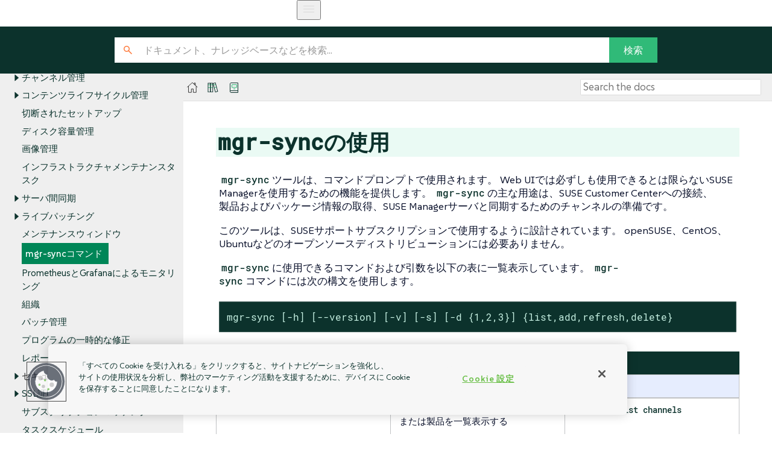

--- FILE ---
content_type: text/html
request_url: https://documentation.suse.com/suma/4.3/ja/suse-manager/administration/mgr-sync.html
body_size: 13798
content:
<!DOCTYPE html>
<html lang="ja">
  <head>
    <meta charset="utf-8">
    <meta name="viewport" content="width=device-width,initial-scale=1">
    <title>mgr-syncの使用 :: SUSE Manager Documentation</title>
    <link rel="canonical" href="https://documentation.suse.com/suma/4.3/ja/suse-manager/administration/mgr-sync.html">
    <link rel="prev" href="maintenance-windows.html">
    <link rel="next" href="monitoring.html">
    <meta name="description" content="Configure SUSE Manager channels, products, and subscriptions using the mgr-sync tool at the command prompt for retrieving product information, preparing">
    <meta name="generator" content="Antora 3.1.10">
    <link rel="stylesheet" href="../../_/css/site.css">
<meta http-equiv="last-modified" content="2020-06-03"/>
<link rel="stylesheet" href="../../_/css/search.css">
<link rel="icon" href="../../_/img/favicon.ico" type="image/x-icon">
<link rel="stylesheet" href="../../_/css/font-styles.css">
<link rel="stylesheet" href="../../_/fonts/css/all.css">
<link rel="stylesheet" href="../../_/css/site-extra.css">
<link rel="stylesheet" href="../../_/css/vendor/tabs.css">
<link rel="preconnect" href="https://fonts.googleapis.com">
<link rel="preconnect" href="https://fonts.gstatic.com" crossorigin>
<link href="https://fonts.googleapis.com/css2?family=SUSE:wght@100..800&display=swap" rel="stylesheet">
<link rel="stylesheet" href="../../_/css/vendor/light.css">
<!-- <a class="survey-link" href="https://suselinux.fra1.qualtrics.com/jfe/form/SV_bEiGZbUNzLD8Tcy"> Documentation survey
</a> -->
<script src="/docserv/res/lightheaded/analytics.js" type="text/javascript"></script>

<script type="module">
  import { defineCustomElements, setAssetPath } from 'https://d12w0ryu9hjsx8.cloudfront.net/shared-header/1.9/shared-header.esm.js';
  defineCustomElements();
  setAssetPath("https://d12w0ryu9hjsx8.cloudfront.net/shared-header/1.9/assets");
</script>
<link href="https://documentation.suse.com/suma/4.3/en/suse-manager/administration/mgr-sync.html" rel="canonical"/>
<link href="https://documentation.suse.com/suma/4.3/en/suse-manager/administration/mgr-sync.html" hreflang="x-default" rel="alternate"/>
<link href="https://documentation.suse.com/suma/4.3/en/suse-manager/administration/mgr-sync.html" hreflang="en-US" rel="alternate" />
<link href="https://documentation.suse.com/suma/4.3/ko/suse-manager/administration/mgr-sync.html" hreflang="ko-kr"
    rel="alternate" />
<link href="https://documentation.suse.com/suma/4.3/ja/suse-manager/administration/mgr-sync.html" hreflang="ja-JP"
    rel="alternate" />
<link href="https://documentation.suse.com/suma/4.3/zh_CN/suse-manager/administration/mgr-sync.html" hreflang="zh-CN"
    rel="alternate" />
<shared-header page-title="Pattern Library" logo-src="https://www.suse.com/assets/img/suse-white-logo-green.svg"
            language="en" user="the name" log-in-url="#" log-out-url="#" log-out-method="DELETE" create-account-url="#"
            forgot-password-url="#" account-settings-url="#" change-password-url="#" user-management-url="#"
            language="en" languages='{
                "en": { "label": "English", "url": "https://documentation.suse.com/en-us/" },
                "de": { "label": "Deutsch", "url": "https://documentation.suse.com/de-de/" },
                "fr": { "label": "Français", "url": "https://documentation.suse.com/fr-fr/" },
                "es": { "label": "Español", "url": "https://documentation.suse.com/es-es/" },
                "zh_CN": { "label": "中文", "url": "https://documentation.suse.com/zh-cn/" },
                "pt_BR": { "label": "Português Brasileiro", "url": "https://documentation.suse.com/pt-br/" }
            }'>
 </shared-header>

<!-- JSON-LD for doc metadata -->
<script type="application/ld+json">
{
  "@context": "https://schema.org",
  "@type": "TechArticle",

  "headline": "&lt;code&gt;mgr-sync&lt;/code&gt;の使用",
  "description": "Configure SUSE Manager channels, products, and subscriptions using the mgr-sync tool at the command prompt for retrieving product information, preparing",
  "inLanguage": "ja",

  "dateModified": "2020-06-03",

  "image": "https://www.suse.com/assets/img/suse-white-logo-green.svg",

  "author": {
    "@type": "Organization",
    "name": "SUSE Product &amp;amp; Solution Documentation Team"
  },

  "mentions": [
    {
      "@type": "SoftwareApplication",
      "name": "SUSE Manager",
      "softwareVersion": "4.3",
      "applicationCategory": "Operating System",
      "operatingSystem": "Linux"
    }
  ],

  "publisher": {
    "@type": "Organization",
    "name": "SUSE",
    "url": "https://documentation.suse.com",
    "logo": {
      "@type": "ImageObject",
      "url": "https://www.suse.com/assets/img/suse-white-logo-green.svg"
    }
  }
}
</script>
    <script>var uiRootPath = '../../_'</script>
  </head>
  <body class="article">
<!-- <aside class="toc sidebar" data-title="On this page" data-levels="2">
  <div class="toc-menu"></div>
</aside> --><!-- <header class="header">
  
</header> --><div class="body">
<div class="nav-container" data-component="suse-manager" data-version="">
  <aside class="nav">
    <div class="panels">
<div class="nav-panel-menu is-active" data-panel="menu">
  <nav class="nav-menu">
    <h3 class="title"><a href="../index.html">SUSE Manager Guides</a></h3>
<ul class="nav-list">
  <li class="nav-item" data-depth="0">
<ul class="nav-list">
  <li class="nav-item" data-depth="1">
    <a class="nav-link" href="../common_gfdl1.2_i.html">ライセンス</a>
  </li>
</ul>
  </li>
  <li class="nav-item" data-depth="0">
<ul class="nav-list">
  <li class="nav-item" data-depth="1">
    <button class="nav-item-toggle"></button>
    <a class="nav-link" href="../quickstart/quickstart-overview.html">Quick Start</a>
<ul class="nav-list">
  <li class="nav-item" data-depth="2">
    <a class="nav-link" href="../quickstart/quickstart-install-suma-server.html">Quick Start SUMA Server</a>
  </li>
  <li class="nav-item" data-depth="2">
    <a class="nav-link" href="../quickstart/quickstart-install-suma-proxy.html">Quick Start SUMA Proxy</a>
  </li>
</ul>
  </li>
</ul>
  </li>
  <li class="nav-item" data-depth="0">
<ul class="nav-list">
  <li class="nav-item" data-depth="1">
    <button class="nav-item-toggle"></button>
    <a class="nav-link" href="../installation-and-upgrade/installation-and-upgrade-overview.html">インストールおよびアップグレードガイド</a>
<ul class="nav-list">
  <li class="nav-item" data-depth="2">
    <a class="nav-link" href="../installation-and-upgrade/lts.html">Enable LTS</a>
  </li>
  <li class="nav-item" data-depth="2">
    <button class="nav-item-toggle"></button>
    <a class="nav-link" href="../installation-and-upgrade/general-requirements.html">一般的な要件</a>
<ul class="nav-list">
  <li class="nav-item" data-depth="3">
    <a class="nav-link" href="../installation-and-upgrade/hardware-requirements.html">ハードウェア要件</a>
  </li>
  <li class="nav-item" data-depth="3">
    <button class="nav-item-toggle"></button>
    <a class="nav-link" href="../installation-and-upgrade/network-requirements.html">ネットワーク要件</a>
<ul class="nav-list">
  <li class="nav-item" data-depth="4">
    <a class="nav-link" href="../installation-and-upgrade/ports.html">必須のネットワークポート</a>
  </li>
</ul>
  </li>
  <li class="nav-item" data-depth="3">
    <a class="nav-link" href="../installation-and-upgrade/postgresql-requirements.html">PostgreSQLの要件</a>
  </li>
  <li class="nav-item" data-depth="3">
    <a class="nav-link" href="../installation-and-upgrade/client-requirements.html">クライアントの要件</a>
  </li>
  <li class="nav-item" data-depth="3">
    <a class="nav-link" href="../installation-and-upgrade/pubcloud-requirements.html">パブリッククラウドの要件</a>
  </li>
</ul>
  </li>
  <li class="nav-item" data-depth="2">
    <button class="nav-item-toggle"></button>
    <a class="nav-link" href="../installation-and-upgrade/install-intro.html">インストール</a>
<ul class="nav-list">
  <li class="nav-item" data-depth="3">
    <button class="nav-item-toggle"></button>
    <span class="nav-text">SUSE Managerサーバ</span>
<ul class="nav-list">
  <li class="nav-item" data-depth="4">
    <a class="nav-link" href="../installation-and-upgrade/install-server-unified.html">サーバのインストール</a>
  </li>
  <li class="nav-item" data-depth="4">
    <a class="nav-link" href="../installation-and-upgrade/install-vm.html">仮想マシンイメージを使用してサーバをインストールする</a>
  </li>
  <li class="nav-item" data-depth="4">
    <a class="nav-link" href="../installation-and-upgrade/install-ibmz.html">IBM Zでインストールする</a>
  </li>
  <li class="nav-item" data-depth="4">
    <a class="nav-link" href="../installation-and-upgrade/install-pubcloud.html">パブリッククラウドでインストールする</a>
  </li>
  <li class="nav-item" data-depth="4">
    <a class="nav-link" href="../installation-and-upgrade/install-ignition.html">ブートイメージの設定</a>
  </li>
</ul>
  </li>
  <li class="nav-item" data-depth="3">
    <button class="nav-item-toggle"></button>
    <span class="nav-text">SUSE Managerプロキシ</span>
<ul class="nav-list">
  <li class="nav-item" data-depth="4">
    <a class="nav-link" href="../installation-and-upgrade/install-proxy-unified.html">プロキシのインストール</a>
  </li>
  <li class="nav-item" data-depth="4">
    <a class="nav-link" href="../installation-and-upgrade/install-proxy.html">パッケージからプロキシをインストールする</a>
  </li>
  <li class="nav-item" data-depth="4">
    <a class="nav-link" href="../installation-and-upgrade/install-proxy-vm.html">仮想マシンイメージを使用してプロキシをインストールする - KVM</a>
  </li>
  <li class="nav-item" data-depth="4">
    <a class="nav-link" href="../installation-and-upgrade/install-proxy-vmdk.html">仮想マシンイメージを使用してプロキシをインストールする - VMware</a>
  </li>
  <li class="nav-item" data-depth="4">
    <a class="nav-link" href="../installation-and-upgrade/proxy-container-installation.html">コンテナ化されたプロキシのインストール</a>
  </li>
  <li class="nav-item" data-depth="4">
    <a class="nav-link" href="../installation-and-upgrade/proxy-container-k3s-installation.html">K3sにインストールする</a>
  </li>
</ul>
  </li>
</ul>
  </li>
  <li class="nav-item" data-depth="2">
    <button class="nav-item-toggle"></button>
    <a class="nav-link" href="../installation-and-upgrade/setup-intro.html">セットアップ</a>
<ul class="nav-list">
  <li class="nav-item" data-depth="3">
    <button class="nav-item-toggle"></button>
    <span class="nav-text">SUSE Managerサーバ</span>
<ul class="nav-list">
  <li class="nav-item" data-depth="4">
    <a class="nav-link" href="../installation-and-upgrade/server-setup.html">サーバの設定</a>
  </li>
  <li class="nav-item" data-depth="4">
    <a class="nav-link" href="../installation-and-upgrade/setup-wizard.html">セットアップウィザード</a>
  </li>
  <li class="nav-item" data-depth="4">
    <a class="nav-link" href="../installation-and-upgrade/webui-setup.html">Webインターフェースの設定</a>
  </li>
  <li class="nav-item" data-depth="4">
    <a class="nav-link" href="../installation-and-upgrade/pubcloud-setup.html">パブリッククラウドの設定</a>
  </li>
  <li class="nav-item" data-depth="4">
    <a class="nav-link" href="../installation-and-upgrade/connect-payg.html">PAYGインスタンスの接続</a>
  </li>
</ul>
  </li>
  <li class="nav-item" data-depth="3">
    <button class="nav-item-toggle"></button>
    <span class="nav-text">SUSE Managerプロキシ</span>
<ul class="nav-list">
  <li class="nav-item" data-depth="4">
    <a class="nav-link" href="../installation-and-upgrade/proxy-registration.html">プロキシの登録</a>
  </li>
  <li class="nav-item" data-depth="4">
    <a class="nav-link" href="../installation-and-upgrade/proxy-setup.html">プロキシの設定</a>
  </li>
  <li class="nav-item" data-depth="4">
    <a class="nav-link" href="../installation-and-upgrade/proxy-container-setup.html">コンテナ化されたプロキシの設定</a>
  </li>
  <li class="nav-item" data-depth="4">
    <a class="nav-link" href="../installation-and-upgrade/containerized-proxy-deployment.html">コンテナ化されたプロキシの配備</a>
  </li>
</ul>
  </li>
</ul>
  </li>
  <li class="nav-item" data-depth="2">
    <button class="nav-item-toggle"></button>
    <a class="nav-link" href="../installation-and-upgrade/upgrade-intro.html">アップグレード</a>
<ul class="nav-list">
  <li class="nav-item" data-depth="3">
    <button class="nav-item-toggle"></button>
    <a class="nav-link" href="../installation-and-upgrade/server-intro.html">サーバのアップグレード</a>
<ul class="nav-list">
  <li class="nav-item" data-depth="4">
    <a class="nav-link" href="../installation-and-upgrade/server-x.html">サーバ - メジャーバージョンのアップグレード</a>
  </li>
  <li class="nav-item" data-depth="4">
    <button class="nav-item-toggle"></button>
    <a class="nav-link" href="../installation-and-upgrade/server-y.html">サーバ - マイナーバージョンのアップグレード</a>
<ul class="nav-list">
  <li class="nav-item" data-depth="5">
    <a class="nav-link" href="../installation-and-upgrade/server-y-yast.html">YaSTを使用したマイナーアップグレード</a>
  </li>
  <li class="nav-item" data-depth="5">
    <a class="nav-link" href="../installation-and-upgrade/server-y-zypper.html">Zypperを使用したマイナーアップグレード</a>
  </li>
</ul>
  </li>
  <li class="nav-item" data-depth="4">
    <a class="nav-link" href="../installation-and-upgrade/server-z.html">サーバ - パッチレベルのアップグレード</a>
  </li>
</ul>
  </li>
  <li class="nav-item" data-depth="3">
    <button class="nav-item-toggle"></button>
    <a class="nav-link" href="../installation-and-upgrade/proxy-intro.html">プロキシのアップグレード</a>
<ul class="nav-list">
  <li class="nav-item" data-depth="4">
    <a class="nav-link" href="../installation-and-upgrade/proxy-x.html">プロキシ - メジャーバージョンのアップグレード</a>
  </li>
  <li class="nav-item" data-depth="4">
    <a class="nav-link" href="../installation-and-upgrade/proxy-y-z.html">プロキシ - マイナーバージョンまたはパッチレベルのアップグレード</a>
  </li>
</ul>
  </li>
  <li class="nav-item" data-depth="3">
    <button class="nav-item-toggle"></button>
    <a class="nav-link" href="../installation-and-upgrade/db-intro.html">データベースのアップグレード</a>
<ul class="nav-list">
  <li class="nav-item" data-depth="4">
    <a class="nav-link" href="../installation-and-upgrade/db-migration-xy.html">最新バージョンへのデータベースの移行</a>
  </li>
</ul>
  </li>
  <li class="nav-item" data-depth="3">
    <a class="nav-link" href="../installation-and-upgrade/client-intro.html">クライアントのアップグレード</a>
  </li>
</ul>
  </li>
</ul>
  </li>
</ul>
  </li>
  <li class="nav-item" data-depth="0">
<ul class="nav-list">
  <li class="nav-item" data-depth="1">
    <button class="nav-item-toggle"></button>
    <a class="nav-link" href="../client-configuration/client-config-overview.html">クライアント設定ガイド</a>
<ul class="nav-list">
  <li class="nav-item" data-depth="2">
    <button class="nav-item-toggle"></button>
    <a class="nav-link" href="../client-configuration/supported-features.html">サポートされているクライアントと機能</a>
<ul class="nav-list">
  <li class="nav-item" data-depth="3">
    <a class="nav-link" href="../client-configuration/supported-features-sles.html">SLESおよびopenSUSE Leapでサポートされている機能</a>
  </li>
  <li class="nav-item" data-depth="3">
    <a class="nav-link" href="../client-configuration/supported-features-sle-micro.html">SLES Microでサポートされている機能</a>
  </li>
  <li class="nav-item" data-depth="3">
    <a class="nav-link" href="../client-configuration/supported-features-sl-micro.html">SL Microでサポートされている機能</a>
  </li>
  <li class="nav-item" data-depth="3">
    <a class="nav-link" href="../client-configuration/supported-features-sll.html">SUSE Liberty Linuxでサポートされている機能</a>
  </li>
  <li class="nav-item" data-depth="3">
    <a class="nav-link" href="../client-configuration/supported-features-almalinux.html">AlmaLinuxでサポートされている機能</a>
  </li>
  <li class="nav-item" data-depth="3">
    <a class="nav-link" href="../client-configuration/supported-features-amazon.html">Amazon Linuxでサポートされている機能</a>
  </li>
  <li class="nav-item" data-depth="3">
    <a class="nav-link" href="../client-configuration/supported-features-centos.html">CentOSでサポートされている機能</a>
  </li>
  <li class="nav-item" data-depth="3">
    <a class="nav-link" href="../client-configuration/supported-features-debian.html">Debianでサポートされている機能</a>
  </li>
  <li class="nav-item" data-depth="3">
    <a class="nav-link" href="../client-configuration/supported-features-oes.html">OESでサポートされている機能</a>
  </li>
  <li class="nav-item" data-depth="3">
    <a class="nav-link" href="../client-configuration/supported-features-oracle.html">Oracleでサポートされている機能</a>
  </li>
  <li class="nav-item" data-depth="3">
    <a class="nav-link" href="../client-configuration/supported-features-rh.html">Red Hatでサポートされている機能</a>
  </li>
  <li class="nav-item" data-depth="3">
    <a class="nav-link" href="../client-configuration/supported-features-rocky.html">Rocky Linuxでサポートされている機能</a>
  </li>
  <li class="nav-item" data-depth="3">
    <a class="nav-link" href="../client-configuration/supported-features-ubuntu.html">Ubuntuでサポートされている機能</a>
  </li>
</ul>
  </li>
  <li class="nav-item" data-depth="2">
    <button class="nav-item-toggle"></button>
    <a class="nav-link" href="../client-configuration/configuration-basics.html">設定の基本</a>
<ul class="nav-list">
  <li class="nav-item" data-depth="3">
    <button class="nav-item-toggle"></button>
    <a class="nav-link" href="../client-configuration/channels.html">ソフトウェアチャンネル</a>
<ul class="nav-list">
  <li class="nav-item" data-depth="4">
    <a class="nav-link" href="../client-configuration/repositories.html">ソフトウェアリポジトリ</a>
  </li>
  <li class="nav-item" data-depth="4">
    <a class="nav-link" href="../client-configuration/products.html">ソフトウェア製品</a>
  </li>
</ul>
  </li>
  <li class="nav-item" data-depth="3">
    <a class="nav-link" href="../client-configuration/bootstrap-repository.html">ブートストラップリポジトリ</a>
  </li>
  <li class="nav-item" data-depth="3">
    <a class="nav-link" href="../client-configuration/activation-keys.html">アクティベーションキー</a>
  </li>
  <li class="nav-item" data-depth="3">
    <a class="nav-link" href="../client-configuration/gpg-keys.html">GPGキー</a>
  </li>
</ul>
  </li>
  <li class="nav-item" data-depth="2">
    <button class="nav-item-toggle"></button>
    <a class="nav-link" href="../client-configuration/contact-methods-intro.html">クライアント管理方法</a>
<ul class="nav-list">
  <li class="nav-item" data-depth="3">
    <button class="nav-item-toggle"></button>
    <a class="nav-link" href="../client-configuration/contact-methods-salt.html">Saltクライアントの管理</a>
<ul class="nav-list">
  <li class="nav-item" data-depth="4">
    <a class="nav-link" href="../client-configuration/contact-methods-saltssh.html">Salt SSHでのプッシュ</a>
  </li>
  <li class="nav-item" data-depth="4">
    <a class="nav-link" href="../client-configuration/contact-methods-saltbundle.html">Saltバンドル</a>
  </li>
</ul>
  </li>
  <li class="nav-item" data-depth="3">
    <button class="nav-item-toggle"></button>
    <a class="nav-link" href="../client-configuration/contact-methods-traditional.html">従来のクライアントの管理</a>
<ul class="nav-list">
  <li class="nav-item" data-depth="4">
    <button class="nav-item-toggle"></button>
    <a class="nav-link" href="../client-configuration/contact-methods-rhnsd.html">rhnsd</a>
<ul class="nav-list">
  <li class="nav-item" data-depth="5">
    <a class="nav-link" href="../client-configuration/contact-methods-osad.html">OSAD</a>
  </li>
</ul>
  </li>
  <li class="nav-item" data-depth="4">
    <a class="nav-link" href="../client-configuration/contact-methods-pushssh.html">SSHでのプッシュ</a>
  </li>
</ul>
  </li>
  <li class="nav-item" data-depth="3">
    <a class="nav-link" href="../client-configuration/contact-methods-migrate-traditional.html">従来のクライアントの移行</a>
  </li>
</ul>
  </li>
  <li class="nav-item" data-depth="2">
    <button class="nav-item-toggle"></button>
    <a class="nav-link" href="../client-configuration/registration-overview.html">クライアントの登録</a>
<ul class="nav-list">
  <li class="nav-item" data-depth="3">
    <button class="nav-item-toggle"></button>
    <a class="nav-link" href="../client-configuration/registration-methods.html">登録方法</a>
<ul class="nav-list">
  <li class="nav-item" data-depth="4">
    <a class="nav-link" href="../client-configuration/registration-webui.html">Web UIで登録する</a>
  </li>
  <li class="nav-item" data-depth="4">
    <a class="nav-link" href="../client-configuration/registration-bootstrap.html">ブートストラップスクリプトで登録する</a>
  </li>
  <li class="nav-item" data-depth="4">
    <a class="nav-link" href="../client-configuration/registration-cli.html">コマンドラインで登録する</a>
  </li>
</ul>
  </li>
  <li class="nav-item" data-depth="3">
    <button class="nav-item-toggle"></button>
    <a class="nav-link" href="../client-configuration/registration-overview-suse.html">SUSEクライアントの登録</a>
<ul class="nav-list">
  <li class="nav-item" data-depth="4">
    <a class="nav-link" href="../client-configuration/clients-sle.html">SUSE Linux Enterpriseクライアント</a>
  </li>
  <li class="nav-item" data-depth="4">
    <a class="nav-link" href="../client-configuration/clients-slemicro.html">SLE Microクライアント</a>
  </li>
  <li class="nav-item" data-depth="4">
    <a class="nav-link" href="../client-configuration/clients-slmicro.html">SL Microクライアント</a>
  </li>
  <li class="nav-item" data-depth="4">
    <a class="nav-link" href="../client-configuration/clients-sleses.html">SUSE Liberty Linuxクライアント</a>
  </li>
</ul>
  </li>
  <li class="nav-item" data-depth="3">
    <button class="nav-item-toggle"></button>
    <a class="nav-link" href="../client-configuration/registration-overview-opensuse.html">openSUSEクライアントの登録</a>
<ul class="nav-list">
  <li class="nav-item" data-depth="4">
    <a class="nav-link" href="../client-configuration/clients-opensuseleap.html">openSUSE Leapクライアント</a>
  </li>
</ul>
  </li>
  <li class="nav-item" data-depth="3">
    <button class="nav-item-toggle"></button>
    <a class="nav-link" href="../client-configuration/registration-overview-almalinux.html">AlmaLinuxクライアントの登録</a>
<ul class="nav-list">
  <li class="nav-item" data-depth="4">
    <a class="nav-link" href="../client-configuration/clients-almalinux.html">AlmaLinuxクライアント</a>
  </li>
</ul>
  </li>
  <li class="nav-item" data-depth="3">
    <button class="nav-item-toggle"></button>
    <a class="nav-link" href="../client-configuration/registration-overview-amazon.html">Amazon Linuxクライアントの登録</a>
<ul class="nav-list">
  <li class="nav-item" data-depth="4">
    <a class="nav-link" href="../client-configuration/clients-amazon.html">Amazon Linuxクライアント</a>
  </li>
</ul>
  </li>
  <li class="nav-item" data-depth="3">
    <button class="nav-item-toggle"></button>
    <a class="nav-link" href="../client-configuration/registration-overview-centos.html">CentOSクライアントの登録</a>
<ul class="nav-list">
  <li class="nav-item" data-depth="4">
    <a class="nav-link" href="../client-configuration/clients-centos.html">CentOSクライアント</a>
  </li>
</ul>
  </li>
  <li class="nav-item" data-depth="3">
    <button class="nav-item-toggle"></button>
    <a class="nav-link" href="../client-configuration/registration-overview-debian.html">Debianクライアントの登録</a>
<ul class="nav-list">
  <li class="nav-item" data-depth="4">
    <a class="nav-link" href="../client-configuration/clients-debian.html">Debianクライアント</a>
  </li>
</ul>
  </li>
  <li class="nav-item" data-depth="3">
    <button class="nav-item-toggle"></button>
    <a class="nav-link" href="../client-configuration/registration-overview-oes.html">OESクライアントの登録</a>
<ul class="nav-list">
  <li class="nav-item" data-depth="4">
    <a class="nav-link" href="../client-configuration/clients-oes.html">Open Enterprise Serverクライアント</a>
  </li>
</ul>
  </li>
  <li class="nav-item" data-depth="3">
    <button class="nav-item-toggle"></button>
    <a class="nav-link" href="../client-configuration/registration-overview-oracle.html">Oracleクライアントの登録</a>
<ul class="nav-list">
  <li class="nav-item" data-depth="4">
    <a class="nav-link" href="../client-configuration/clients-oracle.html">Oracleクライアント</a>
  </li>
</ul>
  </li>
  <li class="nav-item" data-depth="3">
    <button class="nav-item-toggle"></button>
    <a class="nav-link" href="../client-configuration/registration-overview-redhat.html">Red Hatクライアントの登録</a>
<ul class="nav-list">
  <li class="nav-item" data-depth="4">
    <a class="nav-link" href="../client-configuration/clients-rh-cdn.html">Red Hatクライアント - CDN</a>
  </li>
  <li class="nav-item" data-depth="4">
    <a class="nav-link" href="../client-configuration/clients-rh-rhui.html">Red Hatクライアント - RHUI</a>
  </li>
</ul>
  </li>
  <li class="nav-item" data-depth="3">
    <button class="nav-item-toggle"></button>
    <a class="nav-link" href="../client-configuration/registration-overview-rocky.html">Rocky Linuxクライアントの登録</a>
<ul class="nav-list">
  <li class="nav-item" data-depth="4">
    <a class="nav-link" href="../client-configuration/clients-rocky.html">Rocky Linuxクライアント</a>
  </li>
</ul>
  </li>
  <li class="nav-item" data-depth="3">
    <button class="nav-item-toggle"></button>
    <a class="nav-link" href="../client-configuration/registration-overview-ubuntu.html">Ubuntuクライアントの登録</a>
<ul class="nav-list">
  <li class="nav-item" data-depth="4">
    <a class="nav-link" href="../client-configuration/clients-ubuntu.html">Ubuntuクライアント</a>
  </li>
  <li class="nav-item" data-depth="4">
    <a class="nav-link" href="../client-configuration/clients-ubuntu-old.html">Ubuntu 18.04クライアント</a>
  </li>
</ul>
  </li>
  <li class="nav-item" data-depth="3">
    <button class="nav-item-toggle"></button>
    <a class="nav-link" href="../client-configuration/client-proxy.html">プロキシへのクライアントの登録</a>
<ul class="nav-list">
  <li class="nav-item" data-depth="4">
    <a class="nav-link" href="../client-configuration/client-proxy-webui.html">Web UIでプロキシに登録する</a>
  </li>
  <li class="nav-item" data-depth="4">
    <a class="nav-link" href="../client-configuration/client-proxy-cli.html">CLIでプロキシに登録する</a>
  </li>
  <li class="nav-item" data-depth="4">
    <a class="nav-link" href="../client-configuration/client-proxy-script.html">スクリプトでプロキシに登録する</a>
  </li>
</ul>
  </li>
  <li class="nav-item" data-depth="3">
    <button class="nav-item-toggle"></button>
    <a class="nav-link" href="../client-configuration/clients-pubcloud.html">パブリッククラウドクライアント</a>
<ul class="nav-list">
  <li class="nav-item" data-depth="4">
    <a class="nav-link" href="../client-configuration/automatic-client-registration.html">Terraformによって作成されたクライアントの自動登録</a>
  </li>
</ul>
  </li>
</ul>
  </li>
  <li class="nav-item" data-depth="2">
    <button class="nav-item-toggle"></button>
    <a class="nav-link" href="../client-configuration/client-upgrades.html">クライアントのアップグレード</a>
<ul class="nav-list">
  <li class="nav-item" data-depth="3">
    <a class="nav-link" href="../client-configuration/client-upgrades-major.html"> メジャーバージョンのアップグレード</a>
  </li>
  <li class="nav-item" data-depth="3">
    <a class="nav-link" href="../client-configuration/client-upgrades-lifecycle.html">コンテンツライフサイクルマネージャの使用</a>
  </li>
  <li class="nav-item" data-depth="3">
    <a class="nav-link" href="../client-configuration/client-upgrades-product-migration.html">製品の移行</a>
  </li>
</ul>
  </li>
  <li class="nav-item" data-depth="2">
    <a class="nav-link" href="../client-configuration/delete-clients.html">クライアントの削除</a>
  </li>
  <li class="nav-item" data-depth="2">
    <button class="nav-item-toggle"></button>
    <a class="nav-link" href="../client-configuration/client-operations.html">クライアントの操作</a>
<ul class="nav-list">
  <li class="nav-item" data-depth="3">
    <a class="nav-link" href="../client-configuration/package-management.html">パッケージ管理</a>
  </li>
  <li class="nav-item" data-depth="3">
    <a class="nav-link" href="../client-configuration/patch-management.html">パッチ管理</a>
  </li>
  <li class="nav-item" data-depth="3">
    <a class="nav-link" href="../client-configuration/system-locking.html">システムのロック</a>
  </li>
  <li class="nav-item" data-depth="3">
    <a class="nav-link" href="../client-configuration/configuration-management.html">設定の管理</a>
  </li>
  <li class="nav-item" data-depth="3">
    <a class="nav-link" href="../client-configuration/power-management.html">電源管理</a>
  </li>
  <li class="nav-item" data-depth="3">
    <a class="nav-link" href="../client-configuration/snapshots.html">設定のスナップショット</a>
  </li>
  <li class="nav-item" data-depth="3">
    <a class="nav-link" href="../client-configuration/custom-info.html">カスタムシステム情報</a>
  </li>
  <li class="nav-item" data-depth="3">
    <a class="nav-link" href="../client-configuration/system-set-manager.html">システムセットマネージャ</a>
  </li>
  <li class="nav-item" data-depth="3">
    <a class="nav-link" href="../client-configuration/system-groups.html">システムグループ</a>
  </li>
  <li class="nav-item" data-depth="3">
    <a class="nav-link" href="../client-configuration/system-types.html">システムの種類</a>
  </li>
</ul>
  </li>
  <li class="nav-item" data-depth="2">
    <button class="nav-item-toggle"></button>
    <a class="nav-link" href="../client-configuration/autoinst-intro.html">オペレーティングシステムのインストール</a>
<ul class="nav-list">
  <li class="nav-item" data-depth="3">
    <a class="nav-link" href="../client-configuration/autoinst-reinstall.html">登録済みシステムを再インストールする</a>
  </li>
  <li class="nav-item" data-depth="3">
    <a class="nav-link" href="../client-configuration/autoinst-pxeboot.html">ネットワークを通じてインストールする(PXEブート)</a>
  </li>
  <li class="nav-item" data-depth="3">
    <a class="nav-link" href="../client-configuration/autoinst-cdrom.html">CD-ROMまたはUSBメモリを使用してインストールする</a>
  </li>
  <li class="nav-item" data-depth="3">
    <a class="nav-link" href="../client-configuration/autoinst-distributions.html">自動インストールのディストリビューション</a>
  </li>
  <li class="nav-item" data-depth="3">
    <a class="nav-link" href="../client-configuration/autoinst-profiles.html">自動インストールプロファイル</a>
  </li>
  <li class="nav-item" data-depth="3">
    <a class="nav-link" href="../client-configuration/autoinst-unattended.html">無人プロビジョニング</a>
  </li>
  <li class="nav-item" data-depth="3">
    <a class="nav-link" href="../client-configuration/autoinst-owngpgkey.html">独自のGPGキーを使用する</a>
  </li>
</ul>
  </li>
  <li class="nav-item" data-depth="2">
    <button class="nav-item-toggle"></button>
    <a class="nav-link" href="../client-configuration/virtualization.html">仮想化</a>
<ul class="nav-list">
  <li class="nav-item" data-depth="3">
    <a class="nav-link" href="../client-configuration/virt-xenkvm.html">XenおよびKVMを使用した仮想化</a>
  </li>
</ul>
  </li>
  <li class="nav-item" data-depth="2">
    <button class="nav-item-toggle"></button>
    <a class="nav-link" href="../client-configuration/vhm.html">仮想ホストマネージャ</a>
<ul class="nav-list">
  <li class="nav-item" data-depth="3">
    <a class="nav-link" href="../client-configuration/vhm-aws.html">VHMとAWS</a>
  </li>
  <li class="nav-item" data-depth="3">
    <a class="nav-link" href="../client-configuration/vhm-azure.html">VHMとAzure</a>
  </li>
  <li class="nav-item" data-depth="3">
    <a class="nav-link" href="../client-configuration/vhm-gce.html">VHMとGCE</a>
  </li>
  <li class="nav-item" data-depth="3">
    <a class="nav-link" href="../client-configuration/vhm-kubernetes.html">VHMとKubernetes</a>
  </li>
  <li class="nav-item" data-depth="3">
    <a class="nav-link" href="../client-configuration/vhm-nutanix.html">VHMとNutanix</a>
  </li>
  <li class="nav-item" data-depth="3">
    <a class="nav-link" href="../client-configuration/vhm-vmware.html">VHMとVMware</a>
  </li>
  <li class="nav-item" data-depth="3">
    <a class="nav-link" href="../client-configuration/vhm-file.html">その他のホストを使用したVHM</a>
  </li>
</ul>
  </li>
</ul>
  </li>
</ul>
  </li>
  <li class="nav-item" data-depth="0">
<ul class="nav-list">
  <li class="nav-item" data-depth="1">
    <button class="nav-item-toggle"></button>
    <a class="nav-link" href="admin-overview.html">管理者ガイド</a>
<ul class="nav-list">
  <li class="nav-item" data-depth="2">
    <a class="nav-link" href="actions.html">アクション</a>
  </li>
  <li class="nav-item" data-depth="2">
    <button class="nav-item-toggle"></button>
    <a class="nav-link" href="ansible-integration.html">Ansible統合</a>
<ul class="nav-list">
  <li class="nav-item" data-depth="3">
    <a class="nav-link" href="ansible-setup-control-node.html">Ansible制御ノードのセットアップ</a>
  </li>
  <li class="nav-item" data-depth="3">
    <a class="nav-link" href="ansible-compliance-as-code.html">コードとしてのコンプライアンス</a>
  </li>
</ul>
  </li>
  <li class="nav-item" data-depth="2">
    <button class="nav-item-toggle"></button>
    <a class="nav-link" href="auth-methods.html">認証方法</a>
<ul class="nav-list">
  <li class="nav-item" data-depth="3">
    <button class="nav-item-toggle"></button>
    <a class="nav-link" href="auth-methods-sso.html">SSOによる認証</a>
<ul class="nav-list">
  <li class="nav-item" data-depth="4">
    <a class="nav-link" href="auth-methods-sso-example.html">SSOの実装例</a>
  </li>
</ul>
  </li>
  <li class="nav-item" data-depth="3">
    <a class="nav-link" href="auth-methods-pam.html">PAMによる認証</a>
  </li>
</ul>
  </li>
  <li class="nav-item" data-depth="2">
    <a class="nav-link" href="backup-restore.html">バックアップと復元</a>
  </li>
  <li class="nav-item" data-depth="2">
    <a class="nav-link" href="content-staging.html">コンテンツステージング</a>
  </li>
  <li class="nav-item" data-depth="2">
    <button class="nav-item-toggle"></button>
    <a class="nav-link" href="channel-management.html">チャンネル管理</a>
<ul class="nav-list">
  <li class="nav-item" data-depth="3">
    <a class="nav-link" href="custom-channels.html">カスタムチャンネル</a>
  </li>
</ul>
  </li>
  <li class="nav-item" data-depth="2">
    <button class="nav-item-toggle"></button>
    <a class="nav-link" href="content-lifecycle.html">コンテンツライフサイクル管理</a>
<ul class="nav-list">
  <li class="nav-item" data-depth="3">
    <a class="nav-link" href="content-lifecycle-examples.html">コンテンツライフサイクル管理の例</a>
  </li>
</ul>
  </li>
  <li class="nav-item" data-depth="2">
    <a class="nav-link" href="disconnected-setup.html">切断されたセットアップ</a>
  </li>
  <li class="nav-item" data-depth="2">
    <a class="nav-link" href="space-management.html">ディスク容量管理</a>
  </li>
  <li class="nav-item" data-depth="2">
    <a class="nav-link" href="image-management.html">画像管理</a>
  </li>
  <li class="nav-item" data-depth="2">
    <a class="nav-link" href="infra-maintenance.html">インフラストラクチャメンテナンスタスク</a>
  </li>
  <li class="nav-item" data-depth="2">
    <button class="nav-item-toggle"></button>
    <a class="nav-link" href="iss_intro.html">サーバ間同期</a>
<ul class="nav-list">
  <li class="nav-item" data-depth="3">
    <a class="nav-link" href="iss.html">サーバ間同期バージョン1</a>
  </li>
  <li class="nav-item" data-depth="3">
    <a class="nav-link" href="iss_v2.html">サーバ間同期バージョン2</a>
  </li>
</ul>
  </li>
  <li class="nav-item" data-depth="2">
    <button class="nav-item-toggle"></button>
    <a class="nav-link" href="live-patching.html">ライブパッチング</a>
<ul class="nav-list">
  <li class="nav-item" data-depth="3">
    <a class="nav-link" href="live-patching-channel-setup.html">ライブパッチングのためのチャンネルセットアップ</a>
  </li>
  <li class="nav-item" data-depth="3">
    <a class="nav-link" href="live-patching-sles15.html">SLES15でのライブパッチング</a>
  </li>
  <li class="nav-item" data-depth="3">
    <a class="nav-link" href="live-patching-sles12.html">SLES12でのライブパッチング</a>
  </li>
</ul>
  </li>
  <li class="nav-item" data-depth="2">
    <a class="nav-link" href="maintenance-windows.html">メンテナンスウィンドウ</a>
  </li>
  <li class="nav-item is-current-page" data-depth="2">
    <a class="nav-link" href="mgr-sync.html">mgr-syncコマンド</a>
  </li>
  <li class="nav-item" data-depth="2">
    <a class="nav-link" href="monitoring.html">PrometheusとGrafanaによるモニタリング</a>
  </li>
  <li class="nav-item" data-depth="2">
    <a class="nav-link" href="organizations.html">組織</a>
  </li>
  <li class="nav-item" data-depth="2">
    <a class="nav-link" href="patch-management.html">パッチ管理</a>
  </li>
  <li class="nav-item" data-depth="2">
    <a class="nav-link" href="ptfs.html">プログラムの一時的な修正</a>
  </li>
  <li class="nav-item" data-depth="2">
    <a class="nav-link" href="reports.html">レポート生成</a>
  </li>
  <li class="nav-item" data-depth="2">
    <button class="nav-item-toggle"></button>
    <span class="nav-text">セキュリティ</span>
<ul class="nav-list">
  <li class="nav-item" data-depth="3">
    <a class="nav-link" href="master-fingerprint.html">マスター指紋</a>
  </li>
  <li class="nav-item" data-depth="3">
    <a class="nav-link" href="repo-metadata.html">リポジトリメタデータ</a>
  </li>
  <li class="nav-item" data-depth="3">
    <a class="nav-link" href="mirror-sources.html">ミラーソース</a>
  </li>
  <li class="nav-item" data-depth="3">
    <a class="nav-link" href="openscap.html">OpenSCAP</a>
  </li>
  <li class="nav-item" data-depth="3">
    <a class="nav-link" href="auditing.html">パッケージの監査</a>
  </li>
</ul>
  </li>
  <li class="nav-item" data-depth="2">
    <button class="nav-item-toggle"></button>
    <a class="nav-link" href="ssl-certs.html">SSL証明書</a>
<ul class="nav-list">
  <li class="nav-item" data-depth="3">
    <a class="nav-link" href="ssl-certs-selfsigned.html">自己署名SSL証明書</a>
  </li>
  <li class="nav-item" data-depth="3">
    <a class="nav-link" href="ssl-certs-imported.html">インポートされたSSL証明書</a>
  </li>
  <li class="nav-item" data-depth="3">
    <a class="nav-link" href="ssl-certs-hsts.html">HTTP Strict Transport Security</a>
  </li>
</ul>
  </li>
  <li class="nav-item" data-depth="2">
    <a class="nav-link" href="subscription-matching.html">サブスクリプションマッチング</a>
  </li>
  <li class="nav-item" data-depth="2">
    <a class="nav-link" href="task-schedules.html">タスクスケジュール</a>
  </li>
  <li class="nav-item" data-depth="2">
    <a class="nav-link" href="tuning-changelogs.html">変更ログの調整</a>
  </li>
  <li class="nav-item" data-depth="2">
    <a class="nav-link" href="users.html">ユーザ</a>
  </li>
  <li class="nav-item" data-depth="2">
    <a class="nav-link" href="ptfs.html">PTFs</a>
  </li>
  <li class="nav-item" data-depth="2">
    <button class="nav-item-toggle"></button>
    <a class="nav-link" href="troubleshooting/tshoot-intro.html">トラブルシューティング</a>
<ul class="nav-list">
  <li class="nav-item" data-depth="3">
    <a class="nav-link" href="troubleshooting/tshoot-suma-installation-public-cloud.html">パブリッククラウド</a>
  </li>
  <li class="nav-item" data-depth="3">
    <a class="nav-link" href="troubleshooting/tshoot-autoinstallation.html">自動インストール</a>
  </li>
  <li class="nav-item" data-depth="3">
    <a class="nav-link" href="troubleshooting/tshoot-bare-metal-systems.html">ベアメタルシステム</a>
  </li>
  <li class="nav-item" data-depth="3">
    <a class="nav-link" href="troubleshooting/tshoot-bootstrap-repo-for-eol-products.html">サポート終了製品のブートストラップリポジトリ</a>
  </li>
  <li class="nav-item" data-depth="3">
    <a class="nav-link" href="troubleshooting/tshoot-cloned-salt-clients.html">複製したSaltクライアント</a>
  </li>
  <li class="nav-item" data-depth="3">
    <a class="nav-link" href="troubleshooting/tshoot-corruptrepo.html">破損したリポジトリ</a>
  </li>
  <li class="nav-item" data-depth="3">
    <a class="nav-link" href="troubleshooting/tshoot-custom-channel.html">カスタムチャンネル</a>
  </li>
  <li class="nav-item" data-depth="3">
    <a class="nav-link" href="troubleshooting/tshoot-disabling-fqdns-grain.html">FQDNS grainの無効化</a>
  </li>
  <li class="nav-item" data-depth="3">
    <a class="nav-link" href="troubleshooting/tshoot-diskspace.html">ディスク容量</a>
  </li>
  <li class="nav-item" data-depth="3">
    <a class="nav-link" href="troubleshooting/tshoot-firewalls.html">ファイアウォール</a>
  </li>
  <li class="nav-item" data-depth="3">
    <a class="nav-link" href="troubleshooting/tshoot-highsynctimesoverwan.html">WAN経由での長い同期時間</a>
  </li>
  <li class="nav-item" data-depth="3">
    <a class="nav-link" href="troubleshooting/tshoot-inactiveclients.html">非アクティブなクライアント</a>
  </li>
  <li class="nav-item" data-depth="3">
    <a class="nav-link" href="troubleshooting/tshoot-iss.html">サーバ間同期</a>
  </li>
  <li class="nav-item" data-depth="3">
    <a class="nav-link" href="troubleshooting/tshoot-localcert.html">ローカル証明書</a>
  </li>
  <li class="nav-item" data-depth="3">
    <a class="nav-link" href="troubleshooting/tshoot-logintimeout.html">ログインタイムアウト</a>
  </li>
  <li class="nav-item" data-depth="3">
    <a class="nav-link" href="troubleshooting/tshoot-mail.html">メール設定</a>
  </li>
  <li class="nav-item" data-depth="3">
    <a class="nav-link" href="troubleshooting/tshoot-mounting-tmp-with-noexec.html">noexecで/tmpをマウントする</a>
  </li>
  <li class="nav-item" data-depth="3">
    <a class="nav-link" href="troubleshooting/tshoot-mounting-vartmp-with-noexec.html">noexecで/var/tmpをマウントする</a>
  </li>
  <li class="nav-item" data-depth="3">
    <a class="nav-link" href="troubleshooting/tshoot-not-enough-disk-space.html">十分なディスク容量がない</a>
  </li>
  <li class="nav-item" data-depth="3">
    <a class="nav-link" href="troubleshooting/tshoot-notifications.html">通知</a>
  </li>
  <li class="nav-item" data-depth="3">
    <a class="nav-link" href="troubleshooting/tshoot-oes-repos-enablement.html">OESリポジトリの有効化</a>
  </li>
  <li class="nav-item" data-depth="3">
    <a class="nav-link" href="troubleshooting/tshoot-osadjabberd.html">OSADとjabberd</a>
  </li>
  <li class="nav-item" data-depth="3">
    <a class="nav-link" href="troubleshooting/tshoot-packages.html">パッケージの不整合</a>
  </li>
  <li class="nav-item" data-depth="3">
    <a class="nav-link" href="troubleshooting/tshoot-packages-proxy.html">プロキシ経由のリポジトリの問題</a>
  </li>
  <li class="nav-item" data-depth="3">
    <a class="nav-link" href="troubleshooting/tshoot-passing-grains-to-start-event.html">grainを開始イベントに渡す</a>
  </li>
  <li class="nav-item" data-depth="3">
    <a class="nav-link" href="troubleshooting/tshoot-payg.html">PAYG</a>
  </li>
  <li class="nav-item" data-depth="3">
    <a class="nav-link" href="troubleshooting/tshoot-public-cloud-configure-payg-behind-proxy.html">PAYG プロキシの背後</a>
  </li>
  <li class="nav-item" data-depth="3">
    <a class="nav-link" href="troubleshooting/tshoot-proxy-connections-and-fqdns.html">プロキシの接続およびFQDN</a>
  </li>
  <li class="nav-item" data-depth="3">
    <a class="nav-link" href="troubleshooting/tshoot-registerclones.html">複製したクライアントの登録</a>
  </li>
  <li class="nav-item" data-depth="3">
    <a class="nav-link" href="troubleshooting/tshoot-reg-from-webui-fails-no-errors.html">Web UIからの登録が失敗し、エラーが表示されない</a>
  </li>
  <li class="nav-item" data-depth="3">
    <a class="nav-link" href="troubleshooting/tshoot-register-trad-as-salt-after-deletion.html">従来のクライアントを削除した後、Salt minionとして登録する</a>
  </li>
  <li class="nav-item" data-depth="3">
    <a class="nav-link" href="troubleshooting/tshoot-registertradrhel.html">従来のRHELクライアントの登録</a>
  </li>
  <li class="nav-item" data-depth="3">
    <a class="nav-link" href="troubleshooting/tshoot-rh-cdn-channel-and-multiple-certs.html">Red Hat CDNチャンネルと複数の証明書</a>
  </li>
  <li class="nav-item" data-depth="3">
    <a class="nav-link" href="troubleshooting/tshoot-hostname-rename.html">サーバの名前変更</a>
  </li>
  <li class="nav-item" data-depth="3">
    <a class="nav-link" href="troubleshooting/tshoot-retrying-setup-target-system.html">ターゲットシステムの設定の再試行</a>
  </li>
  <li class="nav-item" data-depth="3">
    <a class="nav-link" href="troubleshooting/tshoot-rpctimeout.html">RPCタイムアウト</a>
  </li>
  <li class="nav-item" data-depth="3">
    <a class="nav-link" href="troubleshooting/tshoot-salt-clients-down-and-dns.html">ダウンと表示されるSaltクライアントとDNS設定</a>
  </li>
  <li class="nav-item" data-depth="3">
    <a class="nav-link" href="troubleshooting/tshoot-saltboot.html">Saltboot</a>
  </li>
  <li class="nav-item" data-depth="3">
    <a class="nav-link" href="troubleshooting/tshoot-schema-upgrade-fails.html">アップグレードが失敗する</a>
  </li>
  <li class="nav-item" data-depth="3">
    <a class="nav-link" href="troubleshooting/tshoot-sync.html">同期</a>
  </li>
  <li class="nav-item" data-depth="3">
    <a class="nav-link" href="troubleshooting/tshoot-taskomatic.html">Taskomatic</a>
  </li>
  <li class="nav-item" data-depth="3">
    <a class="nav-link" href="troubleshooting/tshoot-webui-fails-load.html">Web UIの読み込みが失敗する</a>
  </li>
</ul>
  </li>
</ul>
  </li>
</ul>
  </li>
  <li class="nav-item" data-depth="0">
<ul class="nav-list">
  <li class="nav-item" data-depth="1">
    <button class="nav-item-toggle"></button>
    <a class="nav-link" href="../reference/reference-overview.html">Reference Guide</a>
<ul class="nav-list">
  <li class="nav-item" data-depth="2">
    <button class="nav-item-toggle"></button>
    <span class="nav-text">WebUI Reference</span>
<ul class="nav-list">
  <li class="nav-item" data-depth="3">
    <button class="nav-item-toggle"></button>
    <a class="nav-link" href="../reference/home/home-menu.html">Home</a>
<ul class="nav-list">
  <li class="nav-item" data-depth="4">
    <a class="nav-link" href="../reference/home/home-overview.html">Overview</a>
  </li>
  <li class="nav-item" data-depth="4">
    <a class="nav-link" href="../reference/home/home-notification-messages.html">Notification Messages</a>
  </li>
  <li class="nav-item" data-depth="4">
    <button class="nav-item-toggle"></button>
    <a class="nav-link" href="../reference/home/user-account-menu.html">User Account Menu</a>
<ul class="nav-list">
  <li class="nav-item" data-depth="5">
    <a class="nav-link" href="../reference/home/user-account-my-account.html">My Account</a>
  </li>
  <li class="nav-item" data-depth="5">
    <a class="nav-link" href="../reference/home/user-account-addresses.html">Addresses</a>
  </li>
  <li class="nav-item" data-depth="5">
    <a class="nav-link" href="../reference/home/user-account-change-email.html">Change Email</a>
  </li>
  <li class="nav-item" data-depth="5">
    <a class="nav-link" href="../reference/home/user-account-account-deactivation.html">Account Deactivation</a>
  </li>
</ul>
  </li>
  <li class="nav-item" data-depth="4">
    <a class="nav-link" href="../reference/home/home-my-preferences.html">My Preferences</a>
  </li>
  <li class="nav-item" data-depth="4">
    <button class="nav-item-toggle"></button>
    <a class="nav-link" href="../reference/home/my-organization-menu.html">My Organization</a>
<ul class="nav-list">
  <li class="nav-item" data-depth="5">
    <a class="nav-link" href="../reference/home/my-organization-configuration.html">Configuration</a>
  </li>
  <li class="nav-item" data-depth="5">
    <a class="nav-link" href="../reference/home/my-organization-trusts.html">Organization Trusts</a>
  </li>
  <li class="nav-item" data-depth="5">
    <a class="nav-link" href="../reference/home/my-organization-configuration-channels.html">Configuration Channels</a>
  </li>
</ul>
  </li>
</ul>
  </li>
  <li class="nav-item" data-depth="3">
    <button class="nav-item-toggle"></button>
    <a class="nav-link" href="../reference/systems/systems-menu.html">Systems</a>
<ul class="nav-list">
  <li class="nav-item" data-depth="4">
    <a class="nav-link" href="../reference/systems/systems-overview.html">Systems Overview</a>
  </li>
  <li class="nav-item" data-depth="4">
    <button class="nav-item-toggle"></button>
    <a class="nav-link" href="../reference/systems/system-details/sd-details.html">System Details</a>
<ul class="nav-list">
  <li class="nav-item" data-depth="5">
    <a class="nav-link" href="../reference/systems/system-details/sd-overview.html">System Details Overview</a>
  </li>
  <li class="nav-item" data-depth="5">
    <a class="nav-link" href="../reference/systems/system-details/sd-properties.html">Properties</a>
  </li>
  <li class="nav-item" data-depth="5">
    <a class="nav-link" href="../reference/systems/system-details/sd-remote-command.html">Remote Command</a>
  </li>
  <li class="nav-item" data-depth="5">
    <a class="nav-link" href="../reference/systems/system-details/sd-connection.html">Connection</a>
  </li>
  <li class="nav-item" data-depth="5">
    <a class="nav-link" href="../reference/systems/system-details/sd-reactivation.html">Reactivation</a>
  </li>
  <li class="nav-item" data-depth="5">
    <a class="nav-link" href="../reference/systems/system-details/sd-hardware.html">Hardware</a>
  </li>
  <li class="nav-item" data-depth="5">
    <a class="nav-link" href="../reference/systems/system-details/sd-migrate.html">Migrate</a>
  </li>
  <li class="nav-item" data-depth="5">
    <a class="nav-link" href="../reference/systems/system-details/sd-notes.html">Notes</a>
  </li>
  <li class="nav-item" data-depth="5">
    <a class="nav-link" href="../reference/systems/system-details/sd-custom-info.html">Custom Info</a>
  </li>
  <li class="nav-item" data-depth="5">
    <a class="nav-link" href="../reference/systems/system-details/sd-proxy.html">Proxy</a>
  </li>
  <li class="nav-item" data-depth="5">
    <a class="nav-link" href="../reference/systems/system-details/sd-software.html">Software</a>
  </li>
  <li class="nav-item" data-depth="5">
    <a class="nav-link" href="../reference/systems/system-details/sd-patches.html">Patches</a>
  </li>
  <li class="nav-item" data-depth="5">
    <a class="nav-link" href="../reference/systems/system-details/sd-packages.html">Packages</a>
  </li>
  <li class="nav-item" data-depth="5">
    <a class="nav-link" href="../reference/systems/system-details/sd-software-channels.html">Software Channels</a>
  </li>
  <li class="nav-item" data-depth="5">
    <a class="nav-link" href="../reference/systems/system-details/sd-product-migration.html">Product Migration</a>
  </li>
  <li class="nav-item" data-depth="5">
    <a class="nav-link" href="../reference/systems/system-details/sd-configuration.html">Configuration</a>
  </li>
  <li class="nav-item" data-depth="5">
    <a class="nav-link" href="../reference/systems/system-details/sd-provisioning.html">Provisioning</a>
  </li>
  <li class="nav-item" data-depth="5">
    <a class="nav-link" href="../reference/systems/system-details/sd-groups.html">Groups</a>
  </li>
  <li class="nav-item" data-depth="5">
    <a class="nav-link" href="../reference/systems/system-details/sd-virtualization.html">Virtualization</a>
  </li>
  <li class="nav-item" data-depth="5">
    <a class="nav-link" href="../reference/systems/system-details/sd-audit.html">Audit</a>
  </li>
  <li class="nav-item" data-depth="5">
    <a class="nav-link" href="../reference/systems/system-details/sd-states.html">States</a>
  </li>
  <li class="nav-item" data-depth="5">
    <a class="nav-link" href="../reference/systems/system-details/sd-formulas.html">Formulas</a>
  </li>
  <li class="nav-item" data-depth="5">
    <a class="nav-link" href="../reference/systems/system-details/sd-ansible.html">Ansible</a>
  </li>
  <li class="nav-item" data-depth="5">
    <a class="nav-link" href="../reference/systems/system-details/sd-recurring-actions.html">Recurring Actions</a>
  </li>
  <li class="nav-item" data-depth="5">
    <a class="nav-link" href="../reference/systems/system-details/sd-events.html">Events</a>
  </li>
</ul>
  </li>
  <li class="nav-item" data-depth="4">
    <a class="nav-link" href="../reference/systems/systems-list.html">Systems List</a>
  </li>
  <li class="nav-item" data-depth="4">
    <a class="nav-link" href="../reference/systems/system-groups.html">System Groups</a>
  </li>
  <li class="nav-item" data-depth="4">
    <button class="nav-item-toggle"></button>
    <a class="nav-link" href="../reference/systems/ssm-menu.html">System Set Manager</a>
<ul class="nav-list">
  <li class="nav-item" data-depth="5">
    <a class="nav-link" href="../reference/systems/ssm-overview.html">Overview</a>
  </li>
  <li class="nav-item" data-depth="5">
    <a class="nav-link" href="../reference/systems/ssm-task-log.html">Task Log</a>
  </li>
</ul>
  </li>
  <li class="nav-item" data-depth="4">
    <a class="nav-link" href="../reference/systems/bootstrapping.html">Bootstrapping</a>
  </li>
  <li class="nav-item" data-depth="4">
    <a class="nav-link" href="../reference/systems/visualization-menu.html">Visualization</a>
  </li>
  <li class="nav-item" data-depth="4">
    <a class="nav-link" href="../reference/systems/advanced-search.html">Advanced Search</a>
  </li>
  <li class="nav-item" data-depth="4">
    <a class="nav-link" href="../reference/systems/activation-keys.html">Activation Keys</a>
  </li>
  <li class="nav-item" data-depth="4">
    <a class="nav-link" href="../reference/systems/stored-profiles.html">Stored Profiles</a>
  </li>
  <li class="nav-item" data-depth="4">
    <a class="nav-link" href="../reference/systems/custom-system-info.html">Custom System Info</a>
  </li>
  <li class="nav-item" data-depth="4">
    <button class="nav-item-toggle"></button>
    <a class="nav-link" href="../reference/systems/autoinst-menu.html">Autoinstallation</a>
<ul class="nav-list">
  <li class="nav-item" data-depth="5">
    <a class="nav-link" href="../reference/systems/autoinst-overview.html">Overview</a>
  </li>
  <li class="nav-item" data-depth="5">
    <a class="nav-link" href="../reference/systems/autoinst-profiles.html">Profiles</a>
  </li>
  <li class="nav-item" data-depth="5">
    <a class="nav-link" href="../reference/systems/autoinst-unprovisioned.html">Unprovisioned</a>
  </li>
  <li class="nav-item" data-depth="5">
    <a class="nav-link" href="../reference/systems/autoinst-gpg-and-ssl-keys.html">GPG and SSL Keys</a>
  </li>
  <li class="nav-item" data-depth="5">
    <a class="nav-link" href="../reference/systems/autoinst-distributions.html">Distributions</a>
  </li>
  <li class="nav-item" data-depth="5">
    <a class="nav-link" href="../reference/systems/autoinst-file-preservation.html">File Preservation</a>
  </li>
  <li class="nav-item" data-depth="5">
    <a class="nav-link" href="../reference/systems/autoinst-snippets.html">Autoinstallation Snipppets</a>
  </li>
</ul>
  </li>
  <li class="nav-item" data-depth="4">
    <a class="nav-link" href="../reference/systems/virtual-host-managers.html">Virtual Host Managers</a>
  </li>
</ul>
  </li>
  <li class="nav-item" data-depth="3">
    <button class="nav-item-toggle"></button>
    <a class="nav-link" href="../reference/salt/salt-menu.html">Salt</a>
<ul class="nav-list">
  <li class="nav-item" data-depth="4">
    <a class="nav-link" href="../reference/salt/salt-keys.html">Keys</a>
  </li>
  <li class="nav-item" data-depth="4">
    <a class="nav-link" href="../reference/salt/salt-remote-commands.html">Remote Commands</a>
  </li>
  <li class="nav-item" data-depth="4">
    <a class="nav-link" href="../reference/salt/salt-formula-catalog.html">Formula Catalog</a>
  </li>
</ul>
  </li>
  <li class="nav-item" data-depth="3">
    <button class="nav-item-toggle"></button>
    <a class="nav-link" href="../reference/images/images-menu.html">Images</a>
<ul class="nav-list">
  <li class="nav-item" data-depth="4">
    <a class="nav-link" href="../reference/images/images-image-list.html">Image List</a>
  </li>
  <li class="nav-item" data-depth="4">
    <a class="nav-link" href="../reference/images/images-build.html">Build</a>
  </li>
  <li class="nav-item" data-depth="4">
    <a class="nav-link" href="../reference/images/images-profiles.html">Profiles</a>
  </li>
  <li class="nav-item" data-depth="4">
    <a class="nav-link" href="../reference/images/images-stores.html">Stores</a>
  </li>
</ul>
  </li>
  <li class="nav-item" data-depth="3">
    <button class="nav-item-toggle"></button>
    <a class="nav-link" href="../reference/patches/patches-menu.html">Patches</a>
<ul class="nav-list">
  <li class="nav-item" data-depth="4">
    <a class="nav-link" href="../reference/patches/patch-details.html">Patch Details</a>
  </li>
  <li class="nav-item" data-depth="4">
    <button class="nav-item-toggle"></button>
    <span class="nav-text">Patch List</span>
<ul class="nav-list">
  <li class="nav-item" data-depth="5">
    <a class="nav-link" href="../reference/patches/patch-list-relevant.html">Relevant</a>
  </li>
  <li class="nav-item" data-depth="5">
    <a class="nav-link" href="../reference/patches/patch-list-all.html">All</a>
  </li>
</ul>
  </li>
  <li class="nav-item" data-depth="4">
    <a class="nav-link" href="../reference/patches/patches-advanced-search.html">Advanced Search</a>
  </li>
  <li class="nav-item" data-depth="4">
    <a class="nav-link" href="../reference/patches/manage-patches.html">Manage Patches</a>
  </li>
  <li class="nav-item" data-depth="4">
    <a class="nav-link" href="../reference/patches/clone-patches.html">Clone Patches</a>
  </li>
</ul>
  </li>
  <li class="nav-item" data-depth="3">
    <button class="nav-item-toggle"></button>
    <a class="nav-link" href="../reference/software/software-menu.html">Software</a>
<ul class="nav-list">
  <li class="nav-item" data-depth="4">
    <a class="nav-link" href="../reference/software/channel-details.html">Channel Details</a>
  </li>
  <li class="nav-item" data-depth="4">
    <a class="nav-link" href="../reference/software/software-channel-list-menu.html">Channel List</a>
  </li>
  <li class="nav-item" data-depth="4">
    <a class="nav-link" href="../reference/software/software-package-search.html">Package Search</a>
  </li>
  <li class="nav-item" data-depth="4">
    <button class="nav-item-toggle"></button>
    <a class="nav-link" href="../reference/software/software-manage-menu.html">Manage</a>
<ul class="nav-list">
  <li class="nav-item" data-depth="5">
    <a class="nav-link" href="../reference/software/manage-channels.html">Channels</a>
  </li>
  <li class="nav-item" data-depth="5">
    <a class="nav-link" href="../reference/software/manage-packages.html">Packages</a>
  </li>
  <li class="nav-item" data-depth="5">
    <a class="nav-link" href="../reference/software/manage-repositories.html">Repositories</a>
  </li>
</ul>
  </li>
  <li class="nav-item" data-depth="4">
    <a class="nav-link" href="../reference/software/software-distribution-channel-mapping.html">Distribution Channel Mapping</a>
  </li>
</ul>
  </li>
  <li class="nav-item" data-depth="3">
    <button class="nav-item-toggle"></button>
    <a class="nav-link" href="../reference/clm/clm-menu.html">Content Lifecycle Management</a>
<ul class="nav-list">
  <li class="nav-item" data-depth="4">
    <a class="nav-link" href="../reference/clm/clm-projects.html">Projects</a>
  </li>
  <li class="nav-item" data-depth="4">
    <a class="nav-link" href="../reference/clm/clm-filters.html">Filters</a>
  </li>
</ul>
  </li>
  <li class="nav-item" data-depth="3">
    <button class="nav-item-toggle"></button>
    <a class="nav-link" href="../reference/audit/audit-menu.html">Audit</a>
<ul class="nav-list">
  <li class="nav-item" data-depth="4">
    <a class="nav-link" href="../reference/audit/audit-cve-audit.html">CVE Audit</a>
  </li>
  <li class="nav-item" data-depth="4">
    <a class="nav-link" href="../reference/audit/audit-subscription-matching.html">Subscription Matching</a>
  </li>
  <li class="nav-item" data-depth="4">
    <button class="nav-item-toggle"></button>
    <a class="nav-link" href="../reference/audit/openscap-menu.html">OpenSCAP</a>
<ul class="nav-list">
  <li class="nav-item" data-depth="5">
    <a class="nav-link" href="../reference/audit/audit-openscap-overview.html">OpenSCAP Overview</a>
  </li>
  <li class="nav-item" data-depth="5">
    <a class="nav-link" href="../reference/audit/openscap-all-scans.html">All Scans</a>
  </li>
  <li class="nav-item" data-depth="5">
    <a class="nav-link" href="../reference/audit/openscap-xccdf-diff.html">XCCDF Diff</a>
  </li>
  <li class="nav-item" data-depth="5">
    <a class="nav-link" href="../reference/audit/openscap-advanced-search.html">Advanced Search</a>
  </li>
</ul>
  </li>
</ul>
  </li>
  <li class="nav-item" data-depth="3">
    <button class="nav-item-toggle"></button>
    <a class="nav-link" href="../reference/configuration/config-menu.html">Configuration</a>
<ul class="nav-list">
  <li class="nav-item" data-depth="4">
    <a class="nav-link" href="../reference/configuration/config-overview.html">Overview</a>
  </li>
  <li class="nav-item" data-depth="4">
    <a class="nav-link" href="../reference/configuration/config-channels.html">Channels</a>
  </li>
  <li class="nav-item" data-depth="4">
    <button class="nav-item-toggle"></button>
    <a class="nav-link" href="../reference/configuration/config-files-menu.html">Files</a>
<ul class="nav-list">
  <li class="nav-item" data-depth="5">
    <a class="nav-link" href="../reference/configuration/files-centrally-managed.html">Centrally Managed</a>
  </li>
  <li class="nav-item" data-depth="5">
    <a class="nav-link" href="../reference/configuration/files-locally-managed.html">Locally Managed</a>
  </li>
</ul>
  </li>
  <li class="nav-item" data-depth="4">
    <button class="nav-item-toggle"></button>
    <a class="nav-link" href="../reference/configuration/config-systems-menu.html">Systems</a>
<ul class="nav-list">
  <li class="nav-item" data-depth="5">
    <a class="nav-link" href="../reference/configuration/config-systems-managed.html">Managed</a>
  </li>
  <li class="nav-item" data-depth="5">
    <a class="nav-link" href="../reference/configuration/config-systems-target.html">Target</a>
  </li>
</ul>
  </li>
</ul>
  </li>
  <li class="nav-item" data-depth="3">
    <button class="nav-item-toggle"></button>
    <a class="nav-link" href="../reference/schedule/schedule-menu.html">Schedule</a>
<ul class="nav-list">
  <li class="nav-item" data-depth="4">
    <a class="nav-link" href="../reference/schedule/pending-actions.html">Pending Actions</a>
  </li>
  <li class="nav-item" data-depth="4">
    <a class="nav-link" href="../reference/schedule/recurring-actions.html">Recurring Actions</a>
  </li>
  <li class="nav-item" data-depth="4">
    <a class="nav-link" href="../reference/schedule/completed-actions.html">Completed Actions</a>
  </li>
  <li class="nav-item" data-depth="4">
    <a class="nav-link" href="../reference/schedule/failed-actions.html">Failed Actions</a>
  </li>
  <li class="nav-item" data-depth="4">
    <a class="nav-link" href="../reference/schedule/archived-actions.html">Archived Actions</a>
  </li>
  <li class="nav-item" data-depth="4">
    <a class="nav-link" href="../reference/schedule/action-chains.html">Action Chains</a>
  </li>
  <li class="nav-item" data-depth="4">
    <a class="nav-link" href="../reference/schedule/maintenance-windows.html">Maintenance Windows</a>
  </li>
</ul>
  </li>
  <li class="nav-item" data-depth="3">
    <button class="nav-item-toggle"></button>
    <a class="nav-link" href="../reference/users/users-menu.html">Users</a>
<ul class="nav-list">
  <li class="nav-item" data-depth="4">
    <a class="nav-link" href="../reference/users/user-details.html">User Details</a>
  </li>
  <li class="nav-item" data-depth="4">
    <button class="nav-item-toggle"></button>
    <a class="nav-link" href="../reference/users/users-list.html">Users List</a>
<ul class="nav-list">
  <li class="nav-item" data-depth="5">
    <a class="nav-link" href="../reference/users/active-users.html">Active Users</a>
  </li>
  <li class="nav-item" data-depth="5">
    <a class="nav-link" href="../reference/users/deactivated-users.html">Deactivated Users</a>
  </li>
  <li class="nav-item" data-depth="5">
    <a class="nav-link" href="../reference/users/all-users.html">All Users</a>
  </li>
</ul>
  </li>
  <li class="nav-item" data-depth="4">
    <a class="nav-link" href="../reference/users/system-group-configuration.html">System Group Configuration</a>
  </li>
</ul>
  </li>
  <li class="nav-item" data-depth="3">
    <button class="nav-item-toggle"></button>
    <a class="nav-link" href="../reference/admin/admin-menu.html">Admin</a>
<ul class="nav-list">
  <li class="nav-item" data-depth="4">
    <a class="nav-link" href="../reference/admin/setup-wizard.html">Setup Wizard</a>
  </li>
  <li class="nav-item" data-depth="4">
    <a class="nav-link" href="../reference/admin/organizations.html">Organizations</a>
  </li>
  <li class="nav-item" data-depth="4">
    <a class="nav-link" href="../reference/admin/users.html">Users</a>
  </li>
  <li class="nav-item" data-depth="4">
    <a class="nav-link" href="../reference/admin/payg.html">PAYG</a>
  </li>
  <li class="nav-item" data-depth="4">
    <button class="nav-item-toggle"></button>
    <a class="nav-link" href="../reference/admin/manager-configuration.html">Manager Configuration</a>
<ul class="nav-list">
  <li class="nav-item" data-depth="5">
    <a class="nav-link" href="../reference/admin/general.html">General</a>
  </li>
  <li class="nav-item" data-depth="5">
    <a class="nav-link" href="../reference/admin/bootstrap-script.html">Bootstrap Script</a>
  </li>
  <li class="nav-item" data-depth="5">
    <a class="nav-link" href="../reference/admin/manager-config-organizations.html">Organizations</a>
  </li>
  <li class="nav-item" data-depth="5">
    <a class="nav-link" href="../reference/admin/restart.html">Restart</a>
  </li>
  <li class="nav-item" data-depth="5">
    <a class="nav-link" href="../reference/admin/cobbler.html">Cobbler</a>
  </li>
  <li class="nav-item" data-depth="5">
    <a class="nav-link" href="../reference/admin/bare-metal-systems.html">Bare-metal Systems</a>
  </li>
</ul>
  </li>
  <li class="nav-item" data-depth="4">
    <button class="nav-item-toggle"></button>
    <a class="nav-link" href="../reference/admin/iss-configuration.html">ISS Configuration</a>
<ul class="nav-list">
  <li class="nav-item" data-depth="5">
    <a class="nav-link" href="../reference/admin/iss-master-setup.html">ISS Master Setup</a>
  </li>
  <li class="nav-item" data-depth="5">
    <a class="nav-link" href="../reference/admin/iss-slave-setup.html">ISS Slave Setup</a>
  </li>
</ul>
  </li>
  <li class="nav-item" data-depth="4">
    <a class="nav-link" href="../reference/admin/task-schedules.html">Task Schedules</a>
  </li>
  <li class="nav-item" data-depth="4">
    <a class="nav-link" href="../reference/admin/task-engine-status.html">Task Engine Status</a>
  </li>
  <li class="nav-item" data-depth="4">
    <a class="nav-link" href="../reference/admin/show-tomcat-logs.html">Show Tomcat Logs</a>
  </li>
</ul>
  </li>
  <li class="nav-item" data-depth="3">
    <button class="nav-item-toggle"></button>
    <a class="nav-link" href="../reference/help/help-menu.html">Help</a>
<ul class="nav-list">
  <li class="nav-item" data-depth="4">
    <a class="nav-link" href="../reference/help/documentation-version.html">Documentation Version</a>
  </li>
  <li class="nav-item" data-depth="4">
    <a class="nav-link" href="../reference/help/release-notes.html">Release Notes</a>
  </li>
  <li class="nav-item" data-depth="4">
    <button class="nav-item-toggle"></button>
    <a class="nav-link" href="../reference/help/api-menu.html">API</a>
<ul class="nav-list">
  <li class="nav-item" data-depth="5">
    <a class="nav-link" href="../reference/help/api-overview.html">Overview</a>
  </li>
  <li class="nav-item" data-depth="5">
    <a class="nav-link" href="../reference/help/api-faq.html">FAQ</a>
  </li>
  <li class="nav-item" data-depth="5">
    <a class="nav-link" href="../reference/help/api-sample-scripts.html">Sample Scripts</a>
  </li>
</ul>
  </li>
</ul>
  </li>
</ul>
  </li>
  <li class="nav-item" data-depth="2">
    <button class="nav-item-toggle"></button>
    <a class="nav-link" href="../reference/spacecmd-intro.html">spacecmd Reference</a>
<ul class="nav-list">
  <li class="nav-item" data-depth="3">
    <a class="nav-link" href="../reference/spacecmd/configuring-spacecmd.html">Configuring spacecmd</a>
  </li>
  <li class="nav-item" data-depth="3">
    <a class="nav-link" href="../reference/spacecmd/spacecmd-help.html">Help</a>
  </li>
  <li class="nav-item" data-depth="3">
    <a class="nav-link" href="../reference/spacecmd/spacecmd-history.html">History</a>
  </li>
  <li class="nav-item" data-depth="3">
    <a class="nav-link" href="../reference/spacecmd/troubleshooting-spacecmd.html">Troubleshooting</a>
  </li>
  <li class="nav-item" data-depth="3">
    <button class="nav-item-toggle"></button>
    <a class="nav-link" href="../reference/spacecmd/spacecmd-functions.html">spacecmd Functions</a>
<ul class="nav-list">
  <li class="nav-item" data-depth="4">
    <a class="nav-link" href="../reference/spacecmd/activationkey.html">activationkey</a>
  </li>
  <li class="nav-item" data-depth="4">
    <a class="nav-link" href="../reference/spacecmd/api.html">api</a>
  </li>
  <li class="nav-item" data-depth="4">
    <a class="nav-link" href="../reference/spacecmd/clear.html">clear</a>
  </li>
  <li class="nav-item" data-depth="4">
    <a class="nav-link" href="../reference/spacecmd/clear_caches.html">clear_caches</a>
  </li>
  <li class="nav-item" data-depth="4">
    <a class="nav-link" href="../reference/spacecmd/configchannel.html">configchannel</a>
  </li>
  <li class="nav-item" data-depth="4">
    <a class="nav-link" href="../reference/spacecmd/cryptokey.html">cryptokey</a>
  </li>
  <li class="nav-item" data-depth="4">
    <a class="nav-link" href="../reference/spacecmd/custominfo.html">custominfo</a>
  </li>
  <li class="nav-item" data-depth="4">
    <a class="nav-link" href="../reference/spacecmd/distribution.html">distribution</a>
  </li>
  <li class="nav-item" data-depth="4">
    <a class="nav-link" href="../reference/spacecmd/errata.html">errata</a>
  </li>
  <li class="nav-item" data-depth="4">
    <a class="nav-link" href="../reference/spacecmd/filepreservation.html">filepreservation</a>
  </li>
  <li class="nav-item" data-depth="4">
    <a class="nav-link" href="../reference/spacecmd/get.html">get</a>
  </li>
  <li class="nav-item" data-depth="4">
    <a class="nav-link" href="../reference/spacecmd/group.html">group</a>
  </li>
  <li class="nav-item" data-depth="4">
    <a class="nav-link" href="../reference/spacecmd/kickstart.html">kickstart</a>
  </li>
  <li class="nav-item" data-depth="4">
    <a class="nav-link" href="../reference/spacecmd/list_proxies.html">list_proxies</a>
  </li>
  <li class="nav-item" data-depth="4">
    <a class="nav-link" href="../reference/spacecmd/login.html">login</a>
  </li>
  <li class="nav-item" data-depth="4">
    <a class="nav-link" href="../reference/spacecmd/logout.html">logout</a>
  </li>
  <li class="nav-item" data-depth="4">
    <a class="nav-link" href="../reference/spacecmd/org.html">org</a>
  </li>
  <li class="nav-item" data-depth="4">
    <a class="nav-link" href="../reference/spacecmd/package.html">package</a>
  </li>
  <li class="nav-item" data-depth="4">
    <a class="nav-link" href="../reference/spacecmd/proxy_container.html">proxy_container_config</a>
  </li>
  <li class="nav-item" data-depth="4">
    <a class="nav-link" href="../reference/spacecmd/repo.html">repo</a>
  </li>
  <li class="nav-item" data-depth="4">
    <a class="nav-link" href="../reference/spacecmd/report.html">report</a>
  </li>
  <li class="nav-item" data-depth="4">
    <a class="nav-link" href="../reference/spacecmd/scap.html">scap</a>
  </li>
  <li class="nav-item" data-depth="4">
    <a class="nav-link" href="../reference/spacecmd/schedule.html">schedule</a>
  </li>
  <li class="nav-item" data-depth="4">
    <a class="nav-link" href="../reference/spacecmd/snippet.html">snippet</a>
  </li>
  <li class="nav-item" data-depth="4">
    <a class="nav-link" href="../reference/spacecmd/softwarechannel.html">softwarechannel</a>
  </li>
  <li class="nav-item" data-depth="4">
    <a class="nav-link" href="../reference/spacecmd/ssm.html">ssm</a>
  </li>
  <li class="nav-item" data-depth="4">
    <a class="nav-link" href="../reference/spacecmd/system.html">system</a>
  </li>
  <li class="nav-item" data-depth="4">
    <a class="nav-link" href="../reference/spacecmd/toggle.html">toggle</a>
  </li>
  <li class="nav-item" data-depth="4">
    <a class="nav-link" href="../reference/spacecmd/user.html">user</a>
  </li>
  <li class="nav-item" data-depth="4">
    <a class="nav-link" href="../reference/spacecmd/whoami.html">whoami</a>
  </li>
  <li class="nav-item" data-depth="4">
    <a class="nav-link" href="../reference/spacecmd/whoamitalkingto.html">whoamitalkingto</a>
  </li>
  <li class="nav-item" data-depth="4">
    <a class="nav-link" href="../reference/spacecmd/misc-help-topics.html">Miscellaneous Help Topics</a>
  </li>
</ul>
  </li>
</ul>
  </li>
  <li class="nav-item" data-depth="2">
    <button class="nav-item-toggle"></button>
    <a class="nav-link" href="../reference/command-line-tools.html">Command Line Tools</a>
<ul class="nav-list">
  <li class="nav-item" data-depth="3">
    <a class="nav-link" href="../reference/cli-mgrcfg.html">Configuration CLI Tools</a>
  </li>
  <li class="nav-item" data-depth="3">
    <a class="nav-link" href="../reference/cli-sync.html">Synchronization CLI Tools</a>
  </li>
  <li class="nav-item" data-depth="3">
    <a class="nav-link" href="../reference/cli-bootstrap.html">Bootstrapping CLI Tools</a>
  </li>
  <li class="nav-item" data-depth="3">
    <a class="nav-link" href="../reference/cli-smdba.html">Database CLI Tools</a>
  </li>
</ul>
  </li>
</ul>
  </li>
</ul>
  </li>
  <li class="nav-item" data-depth="0">
<ul class="nav-list">
  <li class="nav-item" data-depth="1">
    <button class="nav-item-toggle"></button>
    <a class="nav-link" href="../retail/retail-overview.html">Retail Guide</a>
<ul class="nav-list">
  <li class="nav-item" data-depth="2">
    <a class="nav-link" href="../retail/retail-components.html">Retail Components</a>
  </li>
  <li class="nav-item" data-depth="2">
    <a class="nav-link" href="../retail/retail-requirements.html">Retail Requirements</a>
  </li>
  <li class="nav-item" data-depth="2">
    <a class="nav-link" href="../retail/retail-network-arch.html">Network Architecture</a>
  </li>
  <li class="nav-item" data-depth="2">
    <button class="nav-item-toggle"></button>
    <a class="nav-link" href="../retail/retail-install.html">Retail Installation</a>
<ul class="nav-list">
  <li class="nav-item" data-depth="3">
    <a class="nav-link" href="../retail/retail-install-unified.html">Install with the Unified Installer</a>
  </li>
  <li class="nav-item" data-depth="3">
    <a class="nav-link" href="../retail/retail-install-setup.html">Set Up Retail Environment</a>
  </li>
</ul>
  </li>
  <li class="nav-item" data-depth="2">
    <button class="nav-item-toggle"></button>
    <a class="nav-link" href="../retail/retail-deploy-section.html">Deploying Terminals</a>
<ul class="nav-list">
  <li class="nav-item" data-depth="3">
    <a class="nav-link" href="../retail/retail-deploy-terminals.html">Terminal Deployment Basics</a>
  </li>
  <li class="nav-item" data-depth="3">
    <a class="nav-link" href="../retail/retail-deploy-terminals-other.html">USB and Wireless Deployments</a>
  </li>
  <li class="nav-item" data-depth="3">
    <a class="nav-link" href="../retail/retail-deploy-terminals-auto.html">Deployments with Auto-Accept Keys</a>
  </li>
  <li class="nav-item" data-depth="3">
    <a class="nav-link" href="../retail/retail-saltboot-redeployment.html">Forced image redeployment</a>
  </li>
  <li class="nav-item" data-depth="3">
    <a class="nav-link" href="../retail/retail-saltboot-diagram.html">Terminal Boot Process</a>
  </li>
  <li class="nav-item" data-depth="3">
    <a class="nav-link" href="../retail/retail-terminal-names.html">Terminal Names</a>
  </li>
  <li class="nav-item" data-depth="3">
    <a class="nav-link" href="../retail/retail-offline.html">Offline Use</a>
  </li>
  <li class="nav-item" data-depth="3">
    <a class="nav-link" href="../retail/retail-terminal-ratelimiting.html">Rate Limiting Terminals</a>
  </li>
</ul>
  </li>
  <li class="nav-item" data-depth="2">
    <a class="nav-link" href="../retail/retail-formulas-intro.html">Retail Formulas</a>
  </li>
  <li class="nav-item" data-depth="2">
    <a class="nav-link" href="../retail/retail-image-pillars.html">Image Pillars</a>
  </li>
  <li class="nav-item" data-depth="2">
    <button class="nav-item-toggle"></button>
    <a class="nav-link" href="../retail/retail-admin.html">Administration</a>
<ul class="nav-list">
  <li class="nav-item" data-depth="3">
    <a class="nav-link" href="../retail/retail-mass-config.html">Mass Configuration</a>
  </li>
  <li class="nav-item" data-depth="3">
    <a class="nav-link" href="../retail/retail-mass-config-yaml.html">Mass Configuration YAML Example</a>
  </li>
  <li class="nav-item" data-depth="3">
    <a class="nav-link" href="../retail/retail-delta-images.html">Delta Images</a>
  </li>
  <li class="nav-item" data-depth="3">
    <a class="nav-link" href="../retail/retail-admin-network.html">Network Administration</a>
  </li>
</ul>
  </li>
  <li class="nav-item" data-depth="2">
    <button class="nav-item-toggle"></button>
    <a class="nav-link" href="../retail/retail-migration-intro.html">Retail Migration</a>
<ul class="nav-list">
  <li class="nav-item" data-depth="3">
    <a class="nav-link" href="../retail/retail-prepare-migration.html">Prepare for Migration</a>
  </li>
  <li class="nav-item" data-depth="3">
    <a class="nav-link" href="../retail/retail-migration-slepostosuma.html">Migrate SLEPOS to SUMA</a>
  </li>
  <li class="nav-item" data-depth="3">
    <a class="nav-link" href="../retail/retail-upgrade-branchserver.html">Upgrade Branch Server</a>
  </li>
</ul>
  </li>
  <li class="nav-item" data-depth="2">
    <button class="nav-item-toggle"></button>
    <a class="nav-link" href="../retail/example-configurations.html">Example configurations</a>
<ul class="nav-list">
  <li class="nav-item" data-depth="3">
    <a class="nav-link" href="../retail/dedicated-with-formulas.html">Dedicated terminal network configured using formulas</a>
  </li>
  <li class="nav-item" data-depth="3">
    <a class="nav-link" href="../retail/dedicated-with-scripts.html">Dedicated terminal network configured using scripts</a>
  </li>
  <li class="nav-item" data-depth="3">
    <a class="nav-link" href="../retail/shared-central-dns.html">Shared network with centralized DNS</a>
  </li>
  <li class="nav-item" data-depth="3">
    <a class="nav-link" href="../retail/containerized-saltboot.html">Retail Environment using Containerized Proxy</a>
  </li>
</ul>
  </li>
  <li class="nav-item" data-depth="2">
    <a class="nav-link" href="../retail/retail-best-practices.html">Best Practices</a>
  </li>
  <li class="nav-item" data-depth="2">
    <a class="nav-link" href="../retail/retail-next.html">What Next?</a>
  </li>
</ul>
  </li>
</ul>
  </li>
  <li class="nav-item" data-depth="0">
<ul class="nav-list">
  <li class="nav-item" data-depth="1">
    <button class="nav-item-toggle"></button>
    <a class="nav-link" href="../common-workflows/common-workflows-overview.html">Common Workflows</a>
<ul class="nav-list">
  <li class="nav-item" data-depth="2">
    <a class="nav-link" href="../common-workflows/workflow-client-onboarding.html">Client Onboarding</a>
  </li>
  <li class="nav-item" data-depth="2">
    <a class="nav-link" href="../common-workflows/workflow-clients-update-rec-actions.html">Clients Update with Recurring Actions</a>
  </li>
  <li class="nav-item" data-depth="2">
    <a class="nav-link" href="../common-workflows/workflow-configuration-management.html">Configuration Management</a>
  </li>
  <li class="nav-item" data-depth="2">
    <a class="nav-link" href="../common-workflows/workflow-content-lifecycle-management.html">Content Lifecycle Management</a>
  </li>
  <li class="nav-item" data-depth="2">
    <a class="nav-link" href="../common-workflows/workflow-inplace-sles-upgrade.html">In-place Upgrade</a>
  </li>
  <li class="nav-item" data-depth="2">
    <a class="nav-link" href="../common-workflows/workflow-removing-channel.html">Removing channel</a>
  </li>
  <li class="nav-item" data-depth="2">
    <a class="nav-link" href="../common-workflows/workflow-sp-upgrade-webui.html">SP Upgrade via Web UI</a>
  </li>
</ul>
  </li>
</ul>
  </li>
  <li class="nav-item" data-depth="0">
<ul class="nav-list">
  <li class="nav-item" data-depth="1">
    <button class="nav-item-toggle"></button>
    <a class="nav-link" href="../specialized-guides/specialized-guides-overview.html">Specialized Guides</a>
<ul class="nav-list">
  <li class="nav-item" data-depth="2">
    <button class="nav-item-toggle"></button>
    <a class="nav-link" href="../specialized-guides/public-cloud-guide/overview.html">Public Cloud Guide</a>
<ul class="nav-list">
  <li class="nav-item" data-depth="3">
    <button class="nav-item-toggle"></button>
    <a class="nav-link" href="../specialized-guides/public-cloud-guide/byos/byos-overview.html">BYOS Guide</a>
<ul class="nav-list">
  <li class="nav-item" data-depth="4">
    <a class="nav-link" href="../specialized-guides/public-cloud-guide/byos/setup.html">Initial Setup</a>
  </li>
  <li class="nav-item" data-depth="4">
    <a class="nav-link" href="../specialized-guides/public-cloud-guide/byos/clients.html">Client Configuration</a>
  </li>
</ul>
  </li>
  <li class="nav-item" data-depth="3">
    <button class="nav-item-toggle"></button>
    <span class="nav-text">PAYG Guide</span>
<ul class="nav-list">
  <li class="nav-item" data-depth="4">
    <a class="nav-link" href="../specialized-guides/public-cloud-guide/payg/payg-overview.html">PAYG Overview</a>
  </li>
  <li class="nav-item" data-depth="4">
    <a class="nav-link" href="../specialized-guides/public-cloud-guide/payg/payg-limitations.html">PAYG limitations</a>
  </li>
  <li class="nav-item" data-depth="4">
    <button class="nav-item-toggle"></button>
    <span class="nav-text">PAYG on AWS</span>
<ul class="nav-list">
  <li class="nav-item" data-depth="5">
    <a class="nav-link" href="../specialized-guides/public-cloud-guide/payg/aws/payg-aws-requirements.html">AWS requirements</a>
  </li>
  <li class="nav-item" data-depth="5">
    <a class="nav-link" href="../specialized-guides/public-cloud-guide/payg/aws/payg-aws-public-cloud-images.html">1. Public Cloud Images</a>
  </li>
  <li class="nav-item" data-depth="5">
    <a class="nav-link" href="../specialized-guides/public-cloud-guide/payg/aws/payg-aws-configure-the-image.html">2. Configuration and Startup</a>
  </li>
  <li class="nav-item" data-depth="5">
    <a class="nav-link" href="../specialized-guides/public-cloud-guide/payg/aws/payg-aws-server-setup.html">3. Server Setup</a>
  </li>
  <li class="nav-item" data-depth="5">
    <a class="nav-link" href="../specialized-guides/public-cloud-guide/payg/aws/payg-aws-webui-configuration.html">4. WebUI Configuration</a>
  </li>
  <li class="nav-item" data-depth="5">
    <a class="nav-link" href="../specialized-guides/public-cloud-guide/payg/aws/payg-aws-connections-and-bootstrapping.html">5. Connecting Clients and Client Registration</a>
  </li>
</ul>
  </li>
  <li class="nav-item" data-depth="4">
    <button class="nav-item-toggle"></button>
    <span class="nav-text">PAYG on Azure</span>
<ul class="nav-list">
  <li class="nav-item" data-depth="5">
    <a class="nav-link" href="../specialized-guides/public-cloud-guide/payg/azure/payg-azure-requirements.html">Azure requirements</a>
  </li>
  <li class="nav-item" data-depth="5">
    <a class="nav-link" href="../specialized-guides/public-cloud-guide/payg/azure/payg-azure-public-cloud-images.html">1. Public Cloud Images</a>
  </li>
  <li class="nav-item" data-depth="5">
    <a class="nav-link" href="../specialized-guides/public-cloud-guide/payg/azure/payg-azure-configure-the-image.html">2. Configuration and Startup</a>
  </li>
  <li class="nav-item" data-depth="5">
    <a class="nav-link" href="../specialized-guides/public-cloud-guide/payg/azure/payg-azure-server-setup.html">3. Server Setup</a>
  </li>
  <li class="nav-item" data-depth="5">
    <a class="nav-link" href="../specialized-guides/public-cloud-guide/payg/azure/payg-azure-webui-configuration.html">4. WebUI Configuration</a>
  </li>
  <li class="nav-item" data-depth="5">
    <a class="nav-link" href="../specialized-guides/public-cloud-guide/payg/azure/payg-azure-connections-and-bootstrapping.html">5. Connecting Clients and Client Registration</a>
  </li>
</ul>
  </li>
</ul>
  </li>
  <li class="nav-item" data-depth="3">
    <button class="nav-item-toggle"></button>
    <a class="nav-link" href="../specialized-guides/public-cloud-guide/public-cloud-faq.html">Public Cloud FAQ</a>
<ul class="nav-list">
  <li class="nav-item" data-depth="4">
    <a class="nav-link" href="../specialized-guides/public-cloud-guide/faq/faq-listings.html">Public Cloud Listings</a>
  </li>
  <li class="nav-item" data-depth="4">
    <button class="nav-item-toggle"></button>
    <span class="nav-text">Billing</span>
<ul class="nav-list">
  <li class="nav-item" data-depth="5">
    <a class="nav-link" href="../specialized-guides/public-cloud-guide/faq/faq-billing-general.html">General</a>
  </li>
  <li class="nav-item" data-depth="5">
    <a class="nav-link" href="../specialized-guides/public-cloud-guide/faq/faq-billing-technical.html">Technical</a>
  </li>
  <li class="nav-item" data-depth="5">
    <a class="nav-link" href="../specialized-guides/public-cloud-guide/faq/faq-billing-products.html">Products</a>
  </li>
</ul>
  </li>
  <li class="nav-item" data-depth="4">
    <a class="nav-link" href="../specialized-guides/public-cloud-guide/faq/faq-miscellaneous.html">Miscellaneous</a>
  </li>
  <li class="nav-item" data-depth="4">
    <a class="nav-link" href="../specialized-guides/public-cloud-guide/faq/faq-appendix.html">Appendix</a>
  </li>
</ul>
  </li>
  <li class="nav-item" data-depth="3">
    <a class="nav-link" href="../specialized-guides/public-cloud-guide/payg-support.html">Public Cloud Support</a>
  </li>
</ul>
  </li>
  <li class="nav-item" data-depth="2">
    <button class="nav-item-toggle"></button>
    <a class="nav-link" href="../specialized-guides/salt/salt-overview.html">Salt Guide</a>
<ul class="nav-list">
  <li class="nav-item" data-depth="3">
    <a class="nav-link" href="../specialized-guides/salt/salt-terminology.html">Terminology</a>
  </li>
  <li class="nav-item" data-depth="3">
    <a class="nav-link" href="../specialized-guides/salt/salt-command.html">Salt Command</a>
  </li>
  <li class="nav-item" data-depth="3">
    <a class="nav-link" href="../specialized-guides/salt/salt-useful-commands.html">Common Salt Commands</a>
  </li>
  <li class="nav-item" data-depth="3">
    <a class="nav-link" href="../specialized-guides/salt/salt-states-and-pillars.html">Salt States and Pillars</a>
  </li>
  <li class="nav-item" data-depth="3">
    <a class="nav-link" href="../specialized-guides/salt/salt-gpg-encrypted-pillars.html">GPG Encrypted Pillars</a>
  </li>
  <li class="nav-item" data-depth="3">
    <a class="nav-link" href="../specialized-guides/salt/salt-custom-states.html">Custom Salt States</a>
  </li>
  <li class="nav-item" data-depth="3">
    <a class="nav-link" href="../specialized-guides/salt/salt-file-locations.html">File Locations</a>
  </li>
  <li class="nav-item" data-depth="3">
    <a class="nav-link" href="../specialized-guides/salt/salt-gitfs.html">GitFS Fileserver Backend</a>
  </li>
  <li class="nav-item" data-depth="3">
    <a class="nav-link" href="../specialized-guides/salt/salt-yomi.html">Install Using Yomi</a>
  </li>
  <li class="nav-item" data-depth="3">
    <a class="nav-link" href="../specialized-guides/salt/salt-config-modules.html">Configuration Modules</a>
  </li>
  <li class="nav-item" data-depth="3">
    <button class="nav-item-toggle"></button>
    <a class="nav-link" href="../specialized-guides/salt/salt-formulas-intro.html">Salt Formulas</a>
<ul class="nav-list">
  <li class="nav-item" data-depth="4">
    <a class="nav-link" href="../specialized-guides/salt/salt-formulas-by-product.html">Formulas provided by SUSE Manager</a>
  </li>
  <li class="nav-item" data-depth="4">
    <a class="nav-link" href="../specialized-guides/salt/salt-formula-bind.html">Bind Formula</a>
  </li>
  <li class="nav-item" data-depth="4">
    <a class="nav-link" href="../specialized-guides/salt/salt-formula-branchnetwork.html">Branch Network Formula</a>
  </li>
  <li class="nav-item" data-depth="4">
    <a class="nav-link" href="../specialized-guides/salt/salt-formula-dhcpd.html">DHCPd Formula</a>
  </li>
  <li class="nav-item" data-depth="4">
    <a class="nav-link" href="../specialized-guides/salt/salt-formula-imagesync.html">Image Sync Formula</a>
  </li>
  <li class="nav-item" data-depth="4">
    <a class="nav-link" href="../specialized-guides/salt/salt-formula-liberate.html">Liberate Formula</a>
  </li>
  <li class="nav-item" data-depth="4">
    <a class="nav-link" href="../specialized-guides/salt/salt-formula-monitoring.html">Monitoring Formulas</a>
  </li>
  <li class="nav-item" data-depth="4">
    <a class="nav-link" href="../specialized-guides/salt/salt-formula-pxe.html">PXE Formula</a>
  </li>
  <li class="nav-item" data-depth="4">
    <a class="nav-link" href="../specialized-guides/salt/salt-formula-saltboot.html">Saltboot Formula</a>
  </li>
  <li class="nav-item" data-depth="4">
    <a class="nav-link" href="../specialized-guides/salt/salt-formula-tftpd.html">TFTPd Formula</a>
  </li>
  <li class="nav-item" data-depth="4">
    <a class="nav-link" href="../specialized-guides/salt/salt-formula-virtualization-guest.html">Virtualization Guest Formula</a>
  </li>
  <li class="nav-item" data-depth="4">
    <a class="nav-link" href="../specialized-guides/salt/salt-formula-virtualization-host.html">Virtualization Host Formula</a>
  </li>
  <li class="nav-item" data-depth="4">
    <a class="nav-link" href="../specialized-guides/salt/salt-formula-yomi.html">Yomi Formula</a>
  </li>
  <li class="nav-item" data-depth="4">
    <a class="nav-link" href="../specialized-guides/salt/salt-formulas-custom.html">Custom Salt Formulas</a>
  </li>
</ul>
  </li>
  <li class="nav-item" data-depth="3">
    <a class="nav-link" href="../specialized-guides/salt/salt-ssh.html">Salt SSH</a>
  </li>
  <li class="nav-item" data-depth="3">
    <a class="nav-link" href="../specialized-guides/salt/salt-rate-limiting.html">Rate Limiting</a>
  </li>
  <li class="nav-item" data-depth="3">
    <a class="nav-link" href="../specialized-guides/salt/salt-scaling-minions.html">Scaling Minions</a>
  </li>
  <li class="nav-item" data-depth="3">
    <a class="nav-link" href="../specialized-guides/salt/salt-connectivity.html">Salt Connectivity</a>
  </li>
  <li class="nav-item" data-depth="3">
    <a class="nav-link" href="../specialized-guides/salt/salt-timeouts.html">Salt Timeouts</a>
  </li>
</ul>
  </li>
  <li class="nav-item" data-depth="2">
    <button class="nav-item-toggle"></button>
    <a class="nav-link" href="../specialized-guides/large-deployments/overview.html">Large Deployments Guide</a>
<ul class="nav-list">
  <li class="nav-item" data-depth="3">
    <a class="nav-link" href="../specialized-guides/large-deployments/hardware-reqs.html">Hardware Requirements</a>
  </li>
  <li class="nav-item" data-depth="3">
    <button class="nav-item-toggle"></button>
    <a class="nav-link" href="../specialized-guides/large-deployments/single-server.html">Single Server</a>
<ul class="nav-list">
  <li class="nav-item" data-depth="4">
    <a class="nav-link" href="../specialized-guides/large-deployments/operation-reqs.html">Operation Requirements</a>
  </li>
</ul>
  </li>
  <li class="nav-item" data-depth="3">
    <button class="nav-item-toggle"></button>
    <a class="nav-link" href="../specialized-guides/large-deployments/multi-server.html">Multiple Servers with Hub</a>
<ul class="nav-list">
  <li class="nav-item" data-depth="4">
    <a class="nav-link" href="../specialized-guides/large-deployments/hub-reqs.html">Hub Operation Requirements</a>
  </li>
  <li class="nav-item" data-depth="4">
    <a class="nav-link" href="../specialized-guides/large-deployments/hub-install.html">Hub Installation</a>
  </li>
  <li class="nav-item" data-depth="4">
    <a class="nav-link" href="../specialized-guides/large-deployments/hub-api.html">Hub API</a>
  </li>
  <li class="nav-item" data-depth="4">
    <a class="nav-link" href="../specialized-guides/large-deployments/hub-namespaces.html">Hub Namespaces</a>
  </li>
  <li class="nav-item" data-depth="4">
    <a class="nav-link" href="../specialized-guides/large-deployments/hub-auth.html">Hub Authentication</a>
  </li>
  <li class="nav-item" data-depth="4">
    <a class="nav-link" href="../specialized-guides/large-deployments/hub-reporting.html">Hub Reporting</a>
  </li>
</ul>
  </li>
  <li class="nav-item" data-depth="3">
    <a class="nav-link" href="../specialized-guides/large-deployments/retail-large-scale.html">Large Retail Environments</a>
  </li>
  <li class="nav-item" data-depth="3">
    <a class="nav-link" href="../specialized-guides/large-deployments/tuning.html">Tuning Large Installations</a>
  </li>
  <li class="nav-item" data-depth="3">
    <a class="nav-link" href="../specialized-guides/large-deployments/monitoring.html">Monitoring Large Scale Deployments</a>
  </li>
</ul>
  </li>
  <li class="nav-item" data-depth="2">
    <button class="nav-item-toggle"></button>
    <a class="nav-link" href="../specialized-guides/qs-sap/overview.html">Quick Start: SAP</a>
<ul class="nav-list">
  <li class="nav-item" data-depth="3">
    <a class="nav-link" href="../specialized-guides/qs-sap/prepare-server.html">Prepare Server</a>
  </li>
  <li class="nav-item" data-depth="3">
    <a class="nav-link" href="../specialized-guides/qs-sap/prepare-clients.html">Prepare Clients</a>
  </li>
  <li class="nav-item" data-depth="3">
    <a class="nav-link" href="../specialized-guides/qs-sap/configure.html">Configuration</a>
  </li>
</ul>
  </li>
</ul>
  </li>
</ul>
  </li>
</ul>
  </nav>
</div>
<div class="nav-panel-explore" data-panel="explore">
  <div class="context">
    <span class="title">SUSE Manager Guides</span>
    <span class="version">default</span>
  </div>
  <ul class="components">
    <li class="component is-current">
      <a class="title" href="../index.html">SUSE Manager Guides</a>
      <ul class="versions">
        <li class="version is-current is-latest">
          <a href="../index.html">default</a>
        </li>
      </ul>
    </li>
  </ul>
</div>
    </div>
  </aside>
</div>
<main class="article">
<div class="toolbar" role="navigation">
<button class="nav-toggle"></button>

 <a href="https://documentation.suse.com" class="home-link" title="Documentation.suse.com"></a>

<a href="https://documentation.suse.com/suma/4.3/" class="library-link" title="SUSE Manager Product Page">
  <span class="library-text">SUSE Manager 4.3  | </span>
  <img class="library-icon" src="../../_/img/library.svg" alt="Library" width="20" height="20">
</a>

<nav class="breadcrumbs" aria-label="breadcrumbs">
<ul>
      <li>
          <a href="admin-overview.html" class="book-link">
            <span class="book-text">管理者ガイド</span>
            <img class="book-icon" src="../../_/img/book.svg" alt="Book" width="20" height="20">
          </a>
      </li>
  </ul>
</nav>
  <div class="edit-this-page"><a href="file:///home/scribe/projects/uyuni-docs//translations/ja/modules/administration/pages/mgr-sync.adoc"><strong>Edit</strong></a></div>

      <div class="navbar-item search hide-for-print">
        <div id="search-field" class="field">
          <label class="visual-search-label" for="search-input">&nbsp;&nbsp;&nbsp;&nbsp;&nbsp;</label>
          <input label="Search" aria-label="Search" id="search-input" type="text" placeholder="Search the docs" >
        </div>
      </div>
</div>  <div class="content">
<aside class="toc sidebar" data-title="On this page" data-levels="2">
  <div class="toc-menu"></div>
</aside>
<article class="doc">
<h1 class="page"><code>mgr-sync</code>の使用</h1>
<div id="preamble">
<div class="sectionbody">
<div class="paragraph">
<p><code>mgr-sync</code>ツールは、コマンドプロンプトで使用されます。 Web UIでは必ずしも使用できるとは限らないSUSE Managerを使用するための機能を提供します。 <code>mgr-sync</code>の主な用途は、SUSE Customer Centerへの接続、製品およびパッケージ情報の取得、SUSE Managerサーバと同期するためのチャンネルの準備です。</p>
</div>
<div class="paragraph">
<p>このツールは、SUSEサポートサブスクリプションで使用するように設計されています。 openSUSE、CentOS、Ubuntuなどのオープンソースディストリビューションには必要ありません。</p>
</div>
<div class="paragraph">
<p><code>mgr-sync</code>に使用できるコマンドおよび引数を以下の表に一覧表示しています。 <code>mgr-sync</code>コマンドには次の構文を使用します。</p>
</div>
<div class="listingblock">
<div class="content">
<pre>mgr-sync [-h] [--version] [-v] [-s] [-d {1,2,3}] {list,add,refresh,delete}</pre>
</div>
</div>
<table id="mgr-sync-commands" class="tableblock frame-all grid-all stretch">
<caption class="title">Table 1. mgr-syncコマンド</caption>
<colgroup>
<col style="width: 33.3333%;">
<col style="width: 33.3333%;">
<col style="width: 33.3334%;">
</colgroup>
<thead>
<tr>
<th class="tableblock halign-left valign-top">コマンド</th>
<th class="tableblock halign-left valign-top">説明</th>
<th class="tableblock halign-left valign-top">使用例</th>
</tr>
</thead>
<tbody>
<tr>
<td class="tableblock halign-left valign-top"><p class="tableblock">list</p></td>
<td class="tableblock halign-left valign-top"><p class="tableblock">チャンネル、組織の資格情報、または製品を一覧表示する</p></td>
<td class="tableblock halign-left valign-top"><p class="tableblock"><code>mgr-sync list channels</code></p></td>
</tr>
<tr>
<td class="tableblock halign-left valign-top"><p class="tableblock">add</p></td>
<td class="tableblock halign-left valign-top"><p class="tableblock">チャンネル、組織の資格情報、または製品を追加する</p></td>
<td class="tableblock halign-left valign-top"><p class="tableblock"><code>mgr-sync add channel &lt;channel_name&gt;</code></p></td>
</tr>
<tr>
<td class="tableblock halign-left valign-top"><p class="tableblock">refresh</p></td>
<td class="tableblock halign-left valign-top"><p class="tableblock">製品、チャンネル、およびサブスクリプションのローカルコピーを更新する</p></td>
<td class="tableblock halign-left valign-top"><p class="tableblock"><code>mgr-sync refresh</code></p></td>
</tr>
<tr>
<td class="tableblock halign-left valign-top"><p class="tableblock">delete</p></td>
<td class="tableblock halign-left valign-top"><p class="tableblock">ローカルシステムから既存のSCC組織の資格情報を削除する</p></td>
<td class="tableblock halign-left valign-top"><p class="tableblock"><code>mgr-sync delete credentials</code></p></td>
</tr>
<tr>
<td class="tableblock halign-left valign-top"><p class="tableblock">sync</p></td>
<td class="tableblock halign-left valign-top"><p class="tableblock">指定されたチャンネルを同期するか、空白のままの場合は尋ねる</p></td>
<td class="tableblock halign-left valign-top"><p class="tableblock"><code>mgr-sync sync channel &lt;channel_name&gt;</code></p></td>
</tr>
</tbody>
</table>
<div class="paragraph">
<p>コマンドに固有のオプションの全リストを表示するには、次のコマンドを使用します。</p>
</div>
<div class="listingblock">
<div class="content">
<pre>mgr-sync &lt;command&gt; --help</pre>
</div>
</div>
<table id="mgr-sync-optional-args" class="tableblock frame-all grid-all stretch">
<caption class="title">Table 2. mgr-syncオプション引数</caption>
<colgroup>
<col style="width: 25%;">
<col style="width: 25%;">
<col style="width: 25%;">
<col style="width: 25%;">
</colgroup>
<thead>
<tr>
<th class="tableblock halign-left valign-top">オプション</th>
<th class="tableblock halign-left valign-top">短縮オプション</th>
<th class="tableblock halign-left valign-top">説明</th>
<th class="tableblock halign-left valign-top">使用例</th>
</tr>
</thead>
<tbody>
<tr>
<td class="tableblock halign-left valign-top"><p class="tableblock">help</p></td>
<td class="tableblock halign-left valign-top"><p class="tableblock"><code>h</code></p></td>
<td class="tableblock halign-left valign-top"><p class="tableblock">コマンドの使用方法とオプションを表示する</p></td>
<td class="tableblock halign-left valign-top"><p class="tableblock"><code>mgr-sync --help</code></p></td>
</tr>
<tr>
<td class="tableblock halign-left valign-top"><p class="tableblock">version</p></td>
<td class="tableblock halign-left valign-top"><p class="tableblock">N/A</p></td>
<td class="tableblock halign-left valign-top"><p class="tableblock">現在インストールされているバージョンの<code>mgr-sync</code>を表示する</p></td>
<td class="tableblock halign-left valign-top"><p class="tableblock"><code>mgr-sync --version</code></p></td>
</tr>
<tr>
<td class="tableblock halign-left valign-top"><p class="tableblock">verbose</p></td>
<td class="tableblock halign-left valign-top"><p class="tableblock"><code>v</code></p></td>
<td class="tableblock halign-left valign-top"><p class="tableblock">詳細な出力を提供する</p></td>
<td class="tableblock halign-left valign-top"><p class="tableblock"><code>mgr-sync --verbose refresh</code></p></td>
</tr>
<tr>
<td class="tableblock halign-left valign-top"><p class="tableblock">store-credentials</p></td>
<td class="tableblock halign-left valign-top"><p class="tableblock"><code>s</code></p></td>
<td class="tableblock halign-left valign-top"><p class="tableblock">資格情報をローカルの隠しファイルに保存する</p></td>
<td class="tableblock halign-left valign-top"><p class="tableblock"><code>mgr-sync --store-credentials</code></p></td>
</tr>
<tr>
<td class="tableblock halign-left valign-top"><p class="tableblock">debug</p></td>
<td class="tableblock halign-left valign-top"><p class="tableblock"><code>d</code></p></td>
<td class="tableblock halign-left valign-top"><p class="tableblock">追加のデバッグ情報をログに記録する。レベル 1、2、3が必要です。3は、最も多くのデバッグ情報を提供します。</p></td>
<td class="tableblock halign-left valign-top"><p class="tableblock"><code>mgr-sync -d 3 refresh</code></p></td>
</tr>
<tr>
<td class="tableblock halign-left valign-top"><p class="tableblock">no-sync</p></td>
<td class="tableblock halign-left valign-top"><p class="tableblock">N/A</p></td>
<td class="tableblock halign-left valign-top"><p class="tableblock"><code>add</code> コマンドと一緒に使用して、同期を開始せずに製品またはチャンネルを追加する</p></td>
<td class="tableblock halign-left valign-top"><p class="tableblock"><code>mgr-sync --no-sync add &lt;channel_name&gt;</code></p></td>
</tr>
</tbody>
</table>
<div class="paragraph">
<p><code>mgr-sync</code>のログは次の場所にあります。</p>
</div>
<div class="ulist">
<ul>
<li>
<p><code class="path">/var/log/rhn/mgr-sync.log</code></p>
</li>
<li>
<p><code class="path">/var/log/rhn/rhn_web_api.log</code></p>
</li>
</ul>
</div>
</div>
</div>
<nav class="pagination">
  <span class="prev"><a href="maintenance-windows.html">メンテナンスウィンドウ</a></span>
  <span class="next"><a href="monitoring.html">PrometheusとGrafanaによるモニタリング</a></span>
</nav>
</article>
  </div>
</main>
<script src="../../_/js/language-switcher.js"></script>
</div><script src="../../_/js/site.js"></script>
<script async src="../../_/js/vendor/highlight.js"></script>
<script src="../../_/js/vendor/lunr.js"></script>
<script src="../../_/js/search-ui.js" id="search-ui-script" data-site-root-path="../.." data-snippet-length="100" data-stylesheet="../../_/css/search.css"></script>
<script async src="../../search-index.js"></script>
<script async src="../../_/js/vendor/tabs.js"></script>  </body>
</html>

--- FILE ---
content_type: application/javascript
request_url: https://eu-assets.i.posthog.com/array/phc_19O3XF7B1xQSK1tZosiuVTdq16dxNvIZJ4XhoK9d57Z/config.js
body_size: -156
content:
(function() {
  window._POSTHOG_REMOTE_CONFIG = window._POSTHOG_REMOTE_CONFIG || {};
  window._POSTHOG_REMOTE_CONFIG['phc_19O3XF7B1xQSK1tZosiuVTdq16dxNvIZJ4XhoK9d57Z'] = {
    config: {"token": "phc_19O3XF7B1xQSK1tZosiuVTdq16dxNvIZJ4XhoK9d57Z", "supportedCompression": ["gzip", "gzip-js"], "hasFeatureFlags": false, "captureDeadClicks": true, "capturePerformance": false, "autocapture_opt_out": false, "autocaptureExceptions": false, "analytics": {"endpoint": "/i/v0/e/"}, "elementsChainAsString": true, "errorTracking": {"autocaptureExceptions": false, "suppressionRules": []}, "logs": {"captureConsoleLogs": false}, "sessionRecording": {"endpoint": "/s/", "consoleLogRecordingEnabled": true, "recorderVersion": "v2", "sampleRate": null, "minimumDurationMilliseconds": null, "linkedFlag": null, "networkPayloadCapture": null, "masking": {"blockSelector": "img", "maskAllInputs": true, "maskTextSelector": "*"}, "urlTriggers": [{"url": "^https://scc\\.suse\\.com(/.*)?$", "matching": "regex"}], "urlBlocklist": [], "eventTriggers": [], "triggerMatchType": null, "scriptConfig": {"script": "posthog-recorder"}}, "heatmaps": true, "conversations": false, "surveys": false, "productTours": false, "defaultIdentifiedOnly": true},
    siteApps: []
  }
})();

--- FILE ---
content_type: application/javascript; charset=utf-8
request_url: https://documentation.suse.com/suma/4.3/ja/_/js/language-switcher.js
body_size: 877
content:
// Find all alternate hreflang link elements
const hreflangLinks = document.querySelectorAll('link[rel="alternate"]');

const hreflangToLangMapping = {
  "en-us": "en",
  "de-de": "de",
  "fr-fr": "fr",
  "es-es": "es",
  "ja-jp": "ja",
  "pt-br": "pt_BR",
  "zh-cn": "zh_CN",
  "ko-kr": "ko_KR",
};

// Create an object to hold the languages
const languages = {};

hreflangLinks.forEach((link) => {
  const hreflang = link.getAttribute("hreflang");
  const href = link.getAttribute("href");

  if (hreflang && hreflang !== "x-default") {
    let label;
    switch (hreflang.toLowerCase()) {
      case "en-us":
        label = "English";
        break;
      case "de-de":
        label = "Deutsch";
        break;
      case "fr-fr":
        label = "Français";
        break;
      case "es-es":
        label = "Español";
        break;
      case "zh-cn":
        label = "中文";
        break;
      case "ja-jp":
        label = "日本語";
        break;
      case "ko-kr":
        label = "한국어";
        break;
      case "pt-br":
        label = "Português Brasileiro";
        break;
    }

    let lang = hreflangToLangMapping[hreflang.toLowerCase()];
    languages[lang] = {
      label: label,
      url: href,
    };
  }
});

// Get the current language
const currentLang = document.documentElement.lang || "en";

// Update the <shared-header> element
const sharedHeader = document.querySelector("shared-header");
if (sharedHeader) {
  sharedHeader.setAttribute("language", currentLang);
  sharedHeader.setAttribute("languages", JSON.stringify(languages));
}

--- FILE ---
content_type: image/svg+xml
request_url: https://documentation.suse.com/suma/4.3/ja/_/img/library.svg
body_size: 746
content:
<?xml version="1.0" encoding="UTF-8"?>
<svg id="Layer_1" data-name="Layer 1" xmlns="http://www.w3.org/2000/svg" viewBox="0 0 400 400">
  <defs>
    <style>
      .cls-1 {
        fill: #0d322c;
      }

      .cls-2 {
        fill: #30ba78;
      }
    </style>
  </defs>
  <g>
    <rect class="cls-2" x="39.48" y="103.88" width="78.58" height="19.64"/>
    <rect class="cls-2" x="39.48" y="193.66" width="78.58" height="19.64"/>
    <path class="cls-1" d="M127.88,362.3H29.66V47.99h98.22v314.3ZM49.3,342.65h58.93V67.64h-58.93v275.02Z"/>
  </g>
  <g>
    <rect class="cls-2" x="118.05" y="103.88" width="78.58" height="19.64"/>
    <rect class="cls-2" x="118.05" y="193.66" width="78.58" height="19.64"/>
    <path class="cls-1" d="M206.46,362.3h-98.22V47.99h98.22v314.3ZM127.88,342.65h58.94V67.64h-58.94v275.02Z"/>
  </g>
  <g>
    <rect class="cls-2" x="219.28" y="101.84" width="78.58" height="19.64" transform="translate(-20.09 70.73) rotate(-15)"/>
    <rect class="cls-2" x="242.52" y="188.57" width="78.58" height="19.64" transform="translate(-41.75 79.7) rotate(-15)"/>
    <path class="cls-1" d="M275.47,364.5L194.12,60.91l94.87-25.42,81.35,303.59-94.87,25.42ZM218.18,74.8l71.18,265.64,56.93-15.25L275.11,59.55l-56.93,15.25Z"/>
  </g>
</svg>

--- FILE ---
content_type: image/svg+xml
request_url: https://d12w0ryu9hjsx8.cloudfront.net/shared-header/1.9/assets/SUSE_Logo.svg
body_size: 1869
content:
<?xml version="1.0" encoding="UTF-8"?>
<svg id="Layer_1" xmlns="http://www.w3.org/2000/svg" version="1.1" viewBox="0 0 226 49">
  <!-- Generator: Adobe Illustrator 29.6.0, SVG Export Plug-In . SVG Version: 2.1.1 Build 207)  -->
  <defs>
    <style>
      .st0 {
        fill: #30ba78;
      }

      .st1 {
        fill: #fff;
      }
    </style>
  </defs>
  <g id="Layer_11" data-name="Layer_1">
    <g>
      <path class="st1" d="M202.91,37.78c-3.29,0-5.96-2.67-5.96-5.96V14.17c0-3.28,2.67-5.96,5.96-5.96h13.55c1.06,0,1.93.86,1.93,1.93s-.86,1.92-1.93,1.92h-13.55c-1.16,0-2.11.95-2.11,2.11v6.95h13.29c1.01,0,1.82.82,1.82,1.82s-.82,1.82-1.82,1.82h-13.29v7.06c0,1.16.95,2.11,2.11,2.11h13.55c1.06,0,1.93.87,1.93,1.93s-.86,1.92-1.93,1.92h-13.55ZM142.13,38.17c-3.91,0-6.92-.99-8.95-2.95-2.03-1.95-3.06-4.89-3.06-8.74V10.05c0-1.23,1-2.23,2.23-2.23s2.23,1,2.23,2.23v15.84c0,2.88.62,5.03,1.84,6.41,1.23,1.38,3.15,2.08,5.7,2.08s4.47-.7,5.7-2.08c1.22-1.38,1.84-3.53,1.84-6.41v-15.84c0-1.23,1-2.23,2.23-2.23s2.23,1,2.23,2.23v16.43c0,3.84-1.03,6.78-3.06,8.74-2.03,1.96-5.04,2.95-8.95,2.95M175.65,38.17c-5.03,0-8.87-1.43-11.39-4.25-.73-.82-.68-2.07.11-2.86h0s0-.02,0-.02c.4-.4.93-.62,1.5-.62.6,0,1.16.25,1.55.7.7.81,1.51,1.47,2.4,1.97,1.55.86,3.49,1.29,5.78,1.29s3.91-.38,5.15-1.14c1.28-.78,1.94-1.9,1.94-3.33,0-1.16-.59-2.1-1.75-2.81-1.13-.68-3.04-1.27-5.84-1.79-2.72-.51-4.91-1.14-6.51-1.88-1.59-.73-2.75-1.65-3.46-2.73-.71-1.07-1.07-2.4-1.07-3.96,0-1.64.46-3.15,1.37-4.5.91-1.35,2.24-2.43,3.96-3.23,1.73-.8,3.78-1.2,6.09-1.2,2.7,0,5.04.49,6.94,1.47,1.28.65,2.44,1.56,3.45,2.68.77.86.7,2.19-.16,2.97-.39.35-.89.54-1.41.54-.66,0-1.27-.3-1.67-.82-.57-.74-1.22-1.35-1.92-1.8-1.3-.83-3.04-1.26-5.18-1.26s-3.79.43-4.97,1.28c-1.2.87-1.81,2-1.81,3.36,0,1.28.6,2.31,1.77,3.05,1.14.73,3.12,1.34,6.05,1.86,2.66.48,4.79,1.09,6.35,1.82,1.54.72,2.68,1.62,3.38,2.69.7,1.06,1.05,2.4,1.05,3.98,0,1.7-.49,3.21-1.45,4.49-.97,1.29-2.35,2.29-4.09,2.98-1.76.69-3.83,1.05-6.15,1.05M108.82,38.18c-5.04,0-8.87-1.43-11.4-4.25-.73-.81-.68-2.07.11-2.86h.01c.4-.41.94-.63,1.5-.63.6,0,1.16.26,1.55.7.7.81,1.51,1.47,2.39,1.97,1.55.86,3.49,1.3,5.78,1.3,2.17,0,3.91-.38,5.16-1.14,1.28-.78,1.93-1.9,1.93-3.33,0-1.16-.59-2.1-1.75-2.81-1.13-.68-3.04-1.27-5.84-1.79-2.72-.51-4.91-1.14-6.51-1.88-1.58-.74-2.75-1.65-3.46-2.73-.71-1.07-1.07-2.4-1.07-3.96,0-1.64.46-3.15,1.37-4.5.91-1.35,2.24-2.44,3.96-3.23,1.73-.8,3.78-1.2,6.09-1.2,2.7,0,5.04.5,6.94,1.47,1.28.66,2.44,1.56,3.45,2.68.77.86.7,2.19-.16,2.97-.39.35-.89.54-1.41.54-.66,0-1.27-.3-1.67-.82-.57-.74-1.22-1.35-1.92-1.8-1.3-.83-3.04-1.26-5.18-1.26s-3.79.43-4.97,1.28c-1.2.87-1.81,2-1.81,3.36,0,1.28.6,2.31,1.77,3.05,1.14.73,3.12,1.34,6.05,1.86,2.65.48,4.79,1.09,6.35,1.82,1.54.72,2.67,1.62,3.37,2.68.7,1.06,1.05,2.4,1.05,3.98,0,1.7-.49,3.21-1.45,4.49-.97,1.29-2.35,2.3-4.09,2.99-1.76.69-3.83,1.05-6.14,1.05"/>
      <path class="st0" d="M79.54,18.26c-.48-.49-1.26-.49-1.74,0-.54.53-.47,1.46.19,1.9.41.27.95.27,1.35,0,.66-.44.73-1.36.19-1.9M77.95,14.08c-3.28-.77-6.23,2.18-5.46,5.46.39,1.67,1.72,3,3.39,3.39,3.28.77,6.24-2.18,5.46-5.47-.39-1.67-1.72-3-3.39-3.39M56.27,32.57c-2.14-.79-2.97-.63-5.7-.59-1.9.02-1.97-.04-4.13-.04-.67,0-.92,3.2,1.5,3.87,1.06.29,2.2.48,3,1.29.35.36.55.9-.26.9h-6.01c-1.05,0-2.04.02-2.85-.66-1.21-1.03-1.78-2.44-2.39-3.83-.63-1.45-1.31-2.89-2.11-4.26-1.59-2.73-3.68-5.19-6.5-6.7-3.51-1.88-9.47-2.82-14.19.81-4.97,3.82-3.91,10.97.44,14.47,1.72,1.38,3.96,1.96,6.16,1.83,4.3-.25,7.48-3.42,6.69-7.32-.26-1.31-1.03-2.54-2.17-3.22-.82-.48-1.78-.65-2.73-.65-1.02,0-2.1.21-2.83.91-.86.84-1,2.32-.31,3.3.38.55,1,1.01.9,1.72-.07.48-.47.84-.94.94-.81.18-1.55-.28-2.09-.84-1.4-1.44-1.84-3.73-1.07-5.59,1.01-2.43,3.8-3.76,6.43-3.68,3.39.11,6.58,2.35,7.97,5.44,1.39,3.09.97,6.89-.94,9.69-4.25,6.22-14.76,5.48-19.64.24-3.06-3.29-4.72-6.48-4.49-12.42.16-4.2,2.59-8.34,5.68-11.25,5.03-4.74,11.66-7.99,18.41-9.38,4.1-.85,8.33-1.05,12.48-.63,3.67.36,7.31,1.04,10.84,2.13,1.75.55,3.47,1.19,5.14,1.96,1.47.67,3.39,1.41,4.54,2.57,0-2.11-.08-4.42-.08-6.04,0-.62.65-1.03,1.2-.77,2.39,1.11,8.04,3.78,11.8,5.5,5.05,2.31,5.41,7.75,5.58,12.58,0,.11,0,.22-.04.31-.16.33-1.01.24-1.32.25-.6,0-1.51,0-2.12.03-1.2.05-2.38.03-3.58-.03-2.23-.11-4.38-1.1-5.83-2.31-.14-.12-.61-.25-.83-.03-.23.24-.15.6-.03.73.83.84,1.72,1.38,2.77,1.91,1.33.68,2.77.85,4.24.94,1.57.09,3.15.07,4.72-.09,1.31-.13,1.65-.22.36.74-1.13.84-2.45,1.45-3.78,1.9-1.91.65-3.93.97-5.95,1.03-1.22.03-2.45-.03-3.66-.19-.63-.08-1.25-.19-1.88-.26-.51-.05-1.04-.15-1.55-.04-.46.1-.89.35-1.18.73-.4.52-.54,1.95-.31,2.57.45,1.2,1.42,1.9,2.46,2.51,1.12.67,2.59.89,2.88,2.17.06.27-2.32.27-2.59.27h-3.17s-1.72.04-2.39-.2c-.02,0-.04-.02-.06-.03-.36-.2-.52-.68-.65-1.05-.18-.52-.49-1.04-.86-1.58-.72-1.02-1.82-2.14-2.96-2.56M80.27,18.51c0,1.86-1.5,3.36-3.36,3.36s-3.36-1.5-3.36-3.36,1.5-3.36,3.36-3.36,3.36,1.5,3.36,3.36"/>
    </g>
  </g>
</svg>